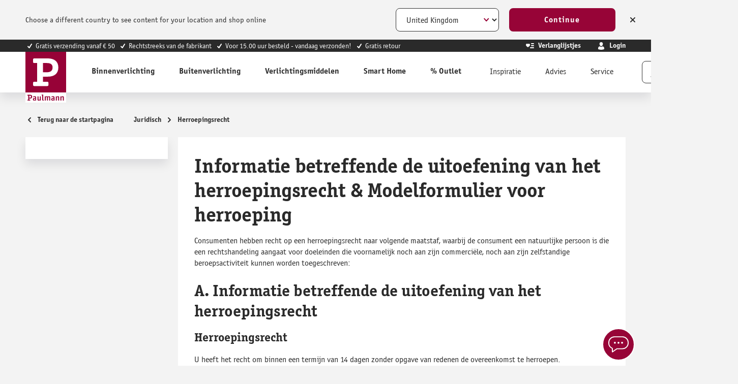

--- FILE ---
content_type: text/html; charset=UTF-8
request_url: https://nl.paulmann.com/juridisch/herroepingsrecht/
body_size: 33491
content:
<!DOCTYPE html>
    <html lang="nl-NL"
        itemscope="itemscope"
        itemtype="https://schema.org/WebPage">


    
                            
    <head>
                                        <meta charset="utf-8">
            
                            <meta name="viewport"
                      content="width=device-width, initial-scale=1, shrink-to-fit=no">
            
                            <meta name="author"
                      content="">
                <meta name="robots"
                      content="noindex,nofollow">
                <meta name="revisit-after"
                      content="15 days">
                <meta name="keywords"
                      content="">
                <meta name="description"
                      content="Verbrauchern steht ein Widerrufsrecht zu. Informationen dazu finden Sie in der Widerrufsbelehrung.">
            
                                                <meta property="og:url"
                          content="https://nl.paulmann.com/juridisch/herroepingsrecht/">
                    <meta property="og:type"
                          content="website">
                    <meta property="og:site_name"
                          content="Paulmann Licht GmbH">
                    <meta property="og:title"
                          content="Widerrufsrecht | Paulmann Licht">
                    <meta property="og:description"
                          content="Verbrauchern steht ein Widerrufsrecht zu. Informationen dazu finden Sie in der Widerrufsbelehrung.">
                    <meta property="og:image"
                          content="https://content.paulmann.com/media/f6/8d/4b/1582128529/logo.svg?ts=1600853424">

                    <meta name="twitter:card"
                          content="summary">
                    <meta name="twitter:site"
                          content="Paulmann Licht GmbH">
                    <meta name="twitter:title"
                          content="Widerrufsrecht | Paulmann Licht">
                    <meta name="twitter:description"
                          content="Verbrauchern steht ein Widerrufsrecht zu. Informationen dazu finden Sie in der Widerrufsbelehrung.">
                    <meta name="twitter:image"
                          content="https://content.paulmann.com/media/f6/8d/4b/1582128529/logo.svg?ts=1600853424">
                            
                                <meta itemprop="copyrightHolder"
                      content="Paulmann Licht GmbH">
                <meta itemprop="copyrightYear"
                      content="">
                <meta itemprop="isFamilyFriendly"
                      content="true">
                <meta itemprop="image"
                      content="https://content.paulmann.com/media/f6/8d/4b/1582128529/logo.svg?ts=1600853424">
            

                

                                            <meta name="theme-color"
                      content="#f4f0f0">
                            
                                                            <link rel="alternate" hreflang="pl-PL" href="https://pl.paulmann.com/informacje-prawne/prawo-odstapienia-od-umowy/">
                                    <link rel="alternate" hreflang="fr-BE" href="https://be.paulmann.com/fr/aspects-juridiques/droit-de-retractation/">
                                    <link rel="alternate" hreflang="nl-BE" href="https://be.paulmann.com/nl/juridisch/herroepingsrecht/">
                                    <link rel="alternate" hreflang="fr-CH" href="https://ch.paulmann.com/fr/aspects-juridiques/droit-de-retractation/">
                                    <link rel="alternate" hreflang="de-CH" href="https://ch.paulmann.com/de/rechtliches/widerrufsrecht/">
                                    <link rel="alternate" hreflang="nl-NL" href="https://nl.paulmann.com/juridisch/herroepingsrecht/">
                                    <link rel="alternate" hreflang="fr-FR" href="https://fr.paulmann.com/aspects-juridiques/droit-de-retractation/">
                                    <link rel="alternate" hreflang="da-DK" href="https://dk.paulmann.com/juridisk/fortrydelsesret/">
                                    <link rel="alternate" hreflang="en-GB" href="https://uk.paulmann.com/your-rights/right-of-cancellation/">
                                    <link rel="alternate" hreflang="de-AT" href="https://at.paulmann.com/rechtliches/widerrufsrecht/">
                                    <link rel="alternate" hreflang="de-DE" href="https://de.paulmann.com/rechtliches/widerrufsrecht/">
                            
            

            <meta http-equiv="X-UA-Compatible" content="IE=edge,chrome=1" />
    
                    <link rel="icon" href="https://content.paulmann.com/media/09/6d/10/1600760292/paulmann.ico?ts=1600853422">
        
                                <link rel="apple-touch-icon"
                  href="https://content.paulmann.com/media/5d/c5/2e/1586421582/favicon-paulmann.png?ts=1751983243">
                    
                                                <link rel="canonical" href="https://nl.paulmann.com/juridisch/herroepingsrecht/">
                    
    
                    <title itemprop="name">Widerrufsrecht | Paulmann Licht</title>
        
                                                                                                <link rel="stylesheet"
                      href="https://s3sw-live.paulmann.com/plm-live/theme/667e4f92eb243575f90f4d1738b0e4fe/css/all.css?1769165239">
                                    

                        <link rel="preload" href="https://content.paulmann.com/css/vendor-pxsw-return-order.4ed903.css" as="style" />
            <link rel="stylesheet" href="https://content.paulmann.com/css/vendor-pxsw-return-order.4ed903.css" />
                    <link rel="preload" href="https://content.paulmann.com/css/vendor-pxsw-language-banner.99a727.css" as="style" />
            <link rel="stylesheet" href="https://content.paulmann.com/css/vendor-pxsw-language-banner.99a727.css" />
                    <link rel="preload" href="https://content.paulmann.com/css/vendor-pxsw-enterprise-cms.33c9bd.css" as="style" />
            <link rel="stylesheet" href="https://content.paulmann.com/css/vendor-pxsw-enterprise-cms.33c9bd.css" />
                    <link rel="preload" href="https://content.paulmann.com/css/vendor-pxsw-pxsw-blog.9efb17.css" as="style" />
            <link rel="stylesheet" href="https://content.paulmann.com/css/vendor-pxsw-pxsw-blog.9efb17.css" />
                    <link rel="preload" href="https://content.paulmann.com/css/vendor-pxsw-pxsw-backported-range-filter.2708bf.css" as="style" />
            <link rel="stylesheet" href="https://content.paulmann.com/css/vendor-pxsw-pxsw-backported-range-filter.2708bf.css" />
                    <link rel="preload" href="https://content.paulmann.com/css/pxsw-theme.41139e.css" as="style" />
            <link rel="stylesheet" href="https://content.paulmann.com/css/pxsw-theme.41139e.css" />
                    <link rel="preload" href="https://content.paulmann.com/css/pxsw-coe-wishlist-sw6.2258c5.css" as="style" />
            <link rel="stylesheet" href="https://content.paulmann.com/css/pxsw-coe-wishlist-sw6.2258c5.css" />
                    <link rel="preload" href="https://content.paulmann.com/css/vendor-pxsw-pxsw-easy-calc-dialux.748417.css" as="style" />
            <link rel="stylesheet" href="https://content.paulmann.com/css/vendor-pxsw-pxsw-easy-calc-dialux.748417.css" />
                            <link rel="modulepreload" href="https://content.paulmann.com/js/vendor-pxsw-lazy-loader.80ee29.js" />
                    <link rel="modulepreload" href="https://content.paulmann.com/js/vendor-pxsw-return-order.585e6e.js" />
                    <link rel="modulepreload" href="https://content.paulmann.com/js/vendor-pxsw-b2b-customer-handling.2705bf.js" />
                    <link rel="modulepreload" href="https://content.paulmann.com/js/vendor-pxsw-language-banner.164986.js" />
                    <link rel="modulepreload" href="https://content.paulmann.com/js/vendor-pxsw-enterprise-cms.bdf400.js" />
                    <link rel="modulepreload" href="https://content.paulmann.com/js/vendor-pxsw-pxsw-blog.1d135b.js" />
                    <link rel="modulepreload" href="https://content.paulmann.com/js/vendor-pxsw-pxsw-backported-range-filter.47a77c.js" />
                    <link rel="modulepreload" href="https://content.paulmann.com/js/pxsw-theme.1a4b24.js" />
            


    
            <link rel="stylesheet" href="https://s3sw-live.paulmann.com/plm-live/bundles/moorlfoundation/storefront/css/animate.css?1755178041">
    
    
            <script type="application/javascript">window.moorlAnimationZIndex = "9000";</script>
    
            <style>
            :root {
                --moorl-advanced-search-width: 600px;
            }
        </style>
    

            <style>
            .product-box .acris-product-badges-left-top { left: 0px; }
            .product-box .acris-product-badges-left-top { top: 0px; }
            .acris-search-suggest-products .acris-product-badges-left-top { left: 0px; }
            .acris-search-suggest-products .acris-product-badges-left-top { top: 0px; }
        </style>
                <style>
            .product-box .acris-product-badges-right-top { right: 0px; }
            .product-box .acris-product-badges-right-top { top: 0px; }
            .acris-search-suggest-products .acris-product-badges-right-top { right: 0px; }
            .acris-search-suggest-products .acris-product-badges-right-top { top: 0px; }
        </style>
                <style>
            .product-box .acris-product-badges-left-bottom { left: 0px; }
            .product-box .acris-product-badges-left-bottom { bottom: 0px; }
            .acris-search-suggest-products .acris-product-badges-left-bottom { left: 0px; }
            .acris-search-suggest-products .acris-product-badges-left-bottom { bottom: 0px; }
        </style>
                <style>
            .product-box .acris-product-badges-right-bottom { right: 0px; }
            .product-box .acris-product-badges-right-bottom { bottom: 0px; }
            .acris-search-suggest-products .acris-product-badges-right-bottom { right: 0px; }
            .acris-search-suggest-products .acris-product-badges-right-bottom { bottom: 0px; }
        </style>
                <style>
            .product-box .acris-product-badge.badge { min-height: 32px; height: 32px; }
            .acris-search-suggest-products .acris-product-badge.badge { min-height: 32px; height: 32px; }
        </style>
    
            <style>
            .product-detail-media .acris-product-badges-left-top, .is-ctl-product .acris-product-badges-left-top{ left: 2px; }
            .product-detail-media .acris-product-badges-left-top, .is-ctl-product .acris-product-badges-left-top{ top: 2px; }
        </style>
                    
    <link rel="preload" href="https://content.paulmann.com/fonts/p-officina-sans-bold-itc.woff2" as="font" type="font/woff2" crossorigin>
    <link rel="preload" href="https://content.paulmann.com/fonts/p-officina-sans-book-italic-itc.woff2" as="font" type="font/woff2" crossorigin>
    <link rel="preload" href="https://content.paulmann.com/fonts/p-officina-sans-book-itc.woff2" as="font" type="font/woff2" crossorigin>
    <link rel="preload" href="https://content.paulmann.com/fonts/p-officina-serif-bold-itc.woff2" as="font" type="font/woff2" crossorigin>
    <link rel="preload" href="https://content.paulmann.com/fonts/p-officina-serif-book-italic-itc.woff2" as="font" type="font/woff2" crossorigin>
    <link rel="preload" href="https://content.paulmann.com/fonts/p-officina-serif-book-itc.woff2" as="font" type="font/woff2" crossorigin>

    <link rel="preconnect" href="https://content.paulmann.com" crossorigin>
    <link rel="preconnect" href="https://cdn.consentmanager.mgr.consensu.org" crossorigin>
    <meta http-equiv="Content-Security-Policy" content="upgrade-insecure-requests">

                                <script id="usercentrics-cmp" src="https://web.cmp.usercentrics.eu/ui/loader.js" data-settings-id="ekrFxAwKPV0jok" data-language="nl" async></script>
            
                
    <script>
        window.features = {"V6_5_0_0":true,"v6.5.0.0":true,"V6_6_0_0":true,"v6.6.0.0":true,"V6_7_0_0":false,"v6.7.0.0":false,"V6_8_0_0":false,"v6.8.0.0":false,"ADDRESS_SELECTION_REWORK":false,"address.selection.rework":false,"DISABLE_VUE_COMPAT":false,"disable.vue.compat":false,"ACCESSIBILITY_TWEAKS":true,"accessibility.tweaks":true,"ADMIN_VITE":false,"admin.vite":false,"TELEMETRY_METRICS":false,"telemetry.metrics":false,"PERFORMANCE_TWEAKS":false,"performance.tweaks":false,"CACHE_REWORK":false,"cache.rework":false,"PAYPAL_SETTINGS_TWEAKS":false,"paypal.settings.tweaks":false,"SSO":false,"sso":false,"FEATURE_SWAGCMSEXTENSIONS_1":true,"feature.swagcmsextensions.1":true,"FEATURE_SWAGCMSEXTENSIONS_2":true,"feature.swagcmsextensions.2":true,"FEATURE_SWAGCMSEXTENSIONS_8":true,"feature.swagcmsextensions.8":true,"FEATURE_SWAGCMSEXTENSIONS_63":true,"feature.swagcmsextensions.63":true,"RULE_BUILDER":true,"rule.builder":true,"FLOW_BUILDER":true,"flow.builder":true,"CUSTOM_PRICES":false,"custom.prices":false,"SUBSCRIPTIONS":false,"subscriptions":false,"ADVANCED_SEARCH":true,"advanced.search":true,"MULTI_INVENTORY":false,"multi.inventory":false,"RETURNS_MANAGEMENT":false,"returns.management":false,"TEXT_GENERATOR":true,"text.generator":true,"CHECKOUT_SWEETENER":false,"checkout.sweetener":false,"IMAGE_CLASSIFICATION":true,"image.classification":true,"PROPERTY_EXTRACTOR":true,"property.extractor":true,"REVIEW_SUMMARY":true,"review.summary":true,"REVIEW_TRANSLATOR":true,"review.translator":true,"CONTENT_GENERATOR":true,"content.generator":true,"EXPORT_ASSISTANT":true,"export.assistant":true,"QUICK_ORDER":false,"quick.order":false,"EMPLOYEE_MANAGEMENT":false,"employee.management":false,"QUOTE_MANAGEMENT":false,"quote.management":false,"CAPTCHA":true,"captcha":true,"NATURAL_LANGUAGE_SEARCH":true,"natural.language.search":true};
    </script>
        

                                                                
            <script>
            window.dataLayer = window.dataLayer || [];
            function gtag() { dataLayer.push(arguments); }

            (() => {
                const analyticsStorageEnabled = document.cookie.split(';').some((item) => item.trim().includes('google-analytics-enabled=1'));
                const adsEnabled = document.cookie.split(';').some((item) => item.trim().includes('google-ads-enabled=1'));

                // Always set a default consent for consent mode v2
                gtag('consent', 'default', {
                    'ad_user_data': adsEnabled ? 'granted' : 'denied',
                    'ad_storage': adsEnabled ? 'granted' : 'denied',
                    'ad_personalization': adsEnabled ? 'granted' : 'denied',
                    'analytics_storage': analyticsStorageEnabled ? 'granted' : 'denied'
                });
            })();
        </script>
    
                    <link rel="dns-prefetch" href="//cdn-eu.dynamicyield.com">
    <link rel="dns-prefetch" href="//st-eu.dynamicyield.com">
    <link rel="dns-prefetch" href="//rcom-eu.dynamicyield.com">
    <link rel="preconnect" href="//cdn-eu.dynamicyield.com">
    <link rel="preconnect" href="//st-eu.dynamicyield.com">
    <link rel="preconnect" href="//rcom-eu.dynamicyield.com">
                    <script>
        function getCookie(name) {
            var match = document.cookie.match(new RegExp('(^| )' + name + '=([^;]+)'));
            if (match) {
               return match[2];
            }
        }
        window.addEventListener('ucEvent', function (e) {
            if (e.detail.type === 'EXPLICIT' && e.detail['Dynamic Yield']) {
                window.DY = window.DY || {};
                DYO.ActiveConsent.updateConsentAcceptedStatus(true);
            }else{
                window.DY = window.DY || {};
                DYO.ActiveConsent.updateConsentAcceptedStatus(false);
            }
        });
    </script>
                
            <script>
            window.DY = window.DY || {};
            DY.recommendationContext = { type:"OTHER", lng: "nl_NL" };
        </script>
    
                <script type="text/javascript" src="//cdn-eu.dynamicyield.com/api/9877908/api_dynamic.js"></script>
    <script type="text/javascript" src="//cdn-eu.dynamicyield.com/api/9877908/api_static.js"></script>

    <script type="text/javascript">
        (function() {
            function syncConsentCookie() {
                if (typeof DYO !== 'undefined' && DYO.activeConsent !== undefined) {
                    var consentValue = DYO.activeConsent.accepted ? '1' : '0';
                    document.cookie = '_dy_consent=' + consentValue + ';path=/;max-age=31536000;SameSite=Lax';
                }
            }

            if (document.readyState === 'complete') {
                syncConsentCookie();
            } else {
                window.addEventListener('load', syncConsentCookie);
            }

            if (typeof DY !== 'undefined' && DY.API) {
                DY.API('callback', syncConsentCookie);
            }
        })();
    </script>
    
    

    <!-- Shopware Analytics -->
    <script>
        window.shopwareAnalytics = {
            trackingId: '',
            merchantConsent: true,
            debug: false,
            storefrontController: 'Navigation',
            storefrontAction: 'index',
            storefrontRoute: 'frontend.navigation.page',
            storefrontCmsPageType:  'page' ,
        };
    </script>
    <!-- End Shopware Analytics -->
        

    
                    


                        <script                     type="text/javascript">
                window.ga4CustomUrl = '';
            </script>
            
                                                                                        
    
                                                                                                <script                         type="text/javascript">
                    window.googleAnalyticsEnabled = false;
                    window.googleAdsEnabled = false;
                    window.ga4Enabled = false;
                    window.googleTagEnabled = false;

                    window.metaAdsEnabled = false;
                    window.microsoftAdsEnabled = false;
                    window.pinterestAdsEnabled = false;
                    window.tiktokAdsEnabled = false;
                    window.conversionConfiguration = "brutto";
                    window.taxConfiguration = "brutto";

                    window.requestLocale = 'nl-NL';

                                        window.ga4CookieConfig = 'userCentrics';
                    

                                        window.generateLeadValue = '1';
                                        window.ga4Currency = 'EUR';

                </script>
                                                            <script                             type="text/javascript">
                        window.ga4TagId = 'GTM-W7JL3M4';
                        window.dataLayer = window.dataLayer || [];
                        window.googleTagEnabled = true;
                        window.ga4Enabled = true;
                        window.ga4controllerName = 'navigation';
                        window.ga4controllerAction = 'index';
                        window.ga4activeNavigationId = 'f9898d52cc6c4e8b8b413c7b2c054613';
                        window.ga4activeNavigationName = 'Herroepingsrecht';
                        window.ga4affiliation = 'Paulmann NL';
                        window.ga4salesChannelName = 'Paulmann NL';
                        window.ga4salesChannelId = '3e0bd7d1b91f40d79c5522d71c6b0ea0';
                        if (localStorage.getItem("ga4UserId")) window.ga4UserId = localStorage.getItem("ga4UserId");
                        if (localStorage.getItem("ga4CustomerLifetimeValue")) window.ga4CustomerLifetimeValue = localStorage.getItem("ga4CustomerLifetimeValue");
                        if (localStorage.getItem("ga4CustomerOrderCount")) window.ga4CustomerOrderCount = localStorage.getItem("ga4CustomerOrderCount");

                                                window.ga4upCoupon = false;
                                                                        window.ga4gpCoupon = false;
                                                                        window.customTagManager = false;
                                                                        window.ga4AdvancedConsentMode = true;
                                                                        window.ga4ActiveConsentMode = false;
                                                                        window.metaAdsEnabled = true;
                        
                                                window.microsoftAdsEnabled = true;

                        
                                                window.pinterestAdsEnabled = true;
                        
                                                window.tiktokAdsEnabled = true;
                                            </script>
                                                                                            <script                             type="text/javascript">
                        window.googleAnalyticsEnabled = true;
                                            window.taxConfiguration = 'netto';
                                        </script>
                                    
                                    <script                         type="text/javascript">
                    window.googleAdsEnabled = true;
                                        window.conversionConfiguration = 'brutto';
                                    </script>
                    
        
            <script                     type="text/javascript">
                            window.ga4Guest = false;
                        </script>

                            <script                         type="text/javascript">
                    window.ga4UserLoggedIn = false;
                    if (localStorage.getItem("loginSent")) localStorage.removeItem("loginSent");
                    if (localStorage.getItem("signUpSent")) localStorage.removeItem("signUpSent");
                </script>
            
            
                        
                
    
    
    
            
                    
    


                                
            <script type="text/javascript"
                                src='https://www.google.com/recaptcha/api.js?render=6Lfpwk0nAAAAAIu9BSg_w2ETp6DrOLsLrz6URGio'
                defer></script>
        <script>
                                        window.googleReCaptchaV3Active = true;
                    </script>
            

    
                    
    
        
                            <script src="https://s3sw-live.paulmann.com/plm-live/bundles/emarsysintegration/EmarsysScarabQueueCommon.js?1761728948"></script>
                    <script type="text/javascript">
                var ScarabQueue = ScarabQueue || [];
        (function(id) {
            if (document.getElementById(id)) return;
            var js = document.createElement('script'); js.id = id;
            js.src = '//cdn.scarabresearch.com/js/125C6090ACABBA9F/scarab-v2.js';
                        var fs = document.getElementsByTagName('script')[0];
            fs.parentNode.insertBefore(js, fs);
        })('scarab-js-api');
            </script>
            
                                        
                                                

                                
    <script>
        ScarabQueue.push(['category', 'Juridisch > Herroepingsrecht']);
    </script>
                            
                                        
                                        
                            <script>
    ScarabQueue.push(['cart', [
            ]]);
</script>
            
                            <script>
    ScarabQueue.push(['tag', 'content_pageview', {
        content_category: 'frontend.navigation.page',
        content_url: 'https://nl.paulmann.com/juridisch/herroepingsrecht/',
        content_title: 'Widerrufsrecht | Paulmann Licht',
        content_tag: ''
    }]);
</script>
            
                        
                                    <script>
                    window.useDefaultCookieConsent = true;
                </script>
                    
                                                <script>
                window.activeNavigationId = 'f9898d52cc6c4e8b8b413c7b2c054613';
                window.router = {
                    'frontend.cart.offcanvas': '/checkout/offcanvas',
                    'frontend.cookie.offcanvas': '/cookie/offcanvas',
                    'frontend.checkout.finish.page': '/checkout/finish',
                    'frontend.checkout.info': '/widgets/checkout/info',
                    'frontend.menu.offcanvas': '/widgets/menu/offcanvas',
                    'frontend.cms.page': '/widgets/cms',
                    'frontend.cms.navigation.page': '/widgets/cms/navigation',
                    'frontend.account.addressbook': '/widgets/account/address-book',
                    'frontend.country.country-data': '/country/country-state-data',
                    'frontend.app-system.generate-token': '/app-system/Placeholder/generate-token',
                    };
                window.salesChannelId = '3e0bd7d1b91f40d79c5522d71c6b0ea0';
            </script>
        

        
    <script>
        window.router['widgets.swag.cmsExtensions.quickview'] = '/swag/cms-extensions/quickview';
        window.router['widgets.swag.cmsExtensions.quickview.variant'] = '/swag/cms-extensions/quickview/variant';
    </script>

    <script>
        window.router['pxsw.register-tools.addressSuggestion'] = '/storefront/pxsw/address/suggest'
    </script>


    
    

    <script>
        window.router['frontend.shopware_analytics.customer.data'] = '/storefront/script/shopware-analytics-customer'
    </script>

                                <script>
                
                window.breakpoints = {"xs":0,"sm":576,"md":768,"lg":992,"xl":1200,"xxl":1400};
            </script>
        
        
                                    
    
                            <script>
                window.themeAssetsPublicPath = 'https://s3sw-live.paulmann.com/plm-live/theme/a1c2ffac43a843b5a133a22c08615f62/assets/';
            </script>
        
                           
    <script>
        window.validationMessages = {"required":"De invoer mag niet leeg zijn.","email":"Ongeldig e-mailadres. E-mailadressen moeten het formaat `user@example.com` hebben en een `@` en een `.` bevatten.","confirmation":"De invoer is niet identiek.","minLength":"De invoer is te kort."};
    </script>


    <script>
        window.validationMessages.pattern = "Ongeldige invoer.";
    </script>
        
                                                                <script>
                        window.themeJsPublicPath = 'https://s3sw-live.paulmann.com/plm-live/theme/667e4f92eb243575f90f4d1738b0e4fe/js/';
                    </script>
                                            <script type="text/javascript" src="https://s3sw-live.paulmann.com/plm-live/theme/667e4f92eb243575f90f4d1738b0e4fe/js/storefront/storefront.js?1769165241" defer></script>
                                            <script type="text/javascript" src="https://s3sw-live.paulmann.com/plm-live/theme/667e4f92eb243575f90f4d1738b0e4fe/js/swag-pay-pal/swag-pay-pal.js?1769165240" defer></script>
                                            <script type="text/javascript" src="https://s3sw-live.paulmann.com/plm-live/theme/667e4f92eb243575f90f4d1738b0e4fe/js/frosh-platform-share-basket/frosh-platform-share-basket.js?1769165241" defer></script>
                                            <script type="text/javascript" src="https://s3sw-live.paulmann.com/plm-live/theme/667e4f92eb243575f90f4d1738b0e4fe/js/swag-cms-extensions/swag-cms-extensions.js?1769165240" defer></script>
                                            <script type="text/javascript" src="https://s3sw-live.paulmann.com/plm-live/theme/667e4f92eb243575f90f4d1738b0e4fe/js/coe-wishlist-sw6/coe-wishlist-sw6.js?1769165241" defer></script>
                                            <script type="text/javascript" src="https://s3sw-live.paulmann.com/plm-live/theme/667e4f92eb243575f90f4d1738b0e4fe/js/swag-b2b-platform/swag-b2b-platform.js?1769165240" defer></script>
                                            <script type="text/javascript" src="https://s3sw-live.paulmann.com/plm-live/theme/667e4f92eb243575f90f4d1738b0e4fe/js/netzp-shopmanager6/netzp-shopmanager6.js?1769165241" defer></script>
                                            <script type="text/javascript" src="https://s3sw-live.paulmann.com/plm-live/theme/667e4f92eb243575f90f4d1738b0e4fe/js/unzer-payment6/unzer-payment6.js?1769165240" defer></script>
                                            <script type="text/javascript" src="https://s3sw-live.paulmann.com/plm-live/theme/667e4f92eb243575f90f4d1738b0e4fe/js/zeobv-get-notified/zeobv-get-notified.js?1769165241" defer></script>
                                            <script type="text/javascript" src="https://s3sw-live.paulmann.com/plm-live/theme/667e4f92eb243575f90f4d1738b0e4fe/js/emarsys-integration/emarsys-integration.js?1769165240" defer></script>
                                            <script type="text/javascript" src="https://s3sw-live.paulmann.com/plm-live/theme/667e4f92eb243575f90f4d1738b0e4fe/js/pickware-dhl/pickware-dhl.js?1769165241" defer></script>
                                            <script type="text/javascript" src="https://s3sw-live.paulmann.com/plm-live/theme/667e4f92eb243575f90f4d1738b0e4fe/js/pickware-shipping-bundle/pickware-shipping-bundle.js?1769165240" defer></script>
                                            <script type="text/javascript" src="https://s3sw-live.paulmann.com/plm-live/theme/667e4f92eb243575f90f4d1738b0e4fe/js/pali-genesys/pali-genesys.js?1769165240" defer></script>
                                            <script type="text/javascript" src="https://s3sw-live.paulmann.com/plm-live/theme/667e4f92eb243575f90f4d1738b0e4fe/js/d-i-sco-g-a4/d-i-sco-g-a4.js?1769165241" defer></script>
                                            <script type="text/javascript" src="https://s3sw-live.paulmann.com/plm-live/theme/667e4f92eb243575f90f4d1738b0e4fe/js/subscription/subscription.js?1769165240" defer></script>
                                            <script type="text/javascript" src="https://s3sw-live.paulmann.com/plm-live/theme/667e4f92eb243575f90f4d1738b0e4fe/js/checkout-sweetener/checkout-sweetener.js?1769165241" defer></script>
                                            <script type="text/javascript" src="https://s3sw-live.paulmann.com/plm-live/theme/667e4f92eb243575f90f4d1738b0e4fe/js/text-translator/text-translator.js?1769165241" defer></script>
                                            <script type="text/javascript" src="https://s3sw-live.paulmann.com/plm-live/theme/667e4f92eb243575f90f4d1738b0e4fe/js/employee-management/employee-management.js?1769165241" defer></script>
                                            <script type="text/javascript" src="https://s3sw-live.paulmann.com/plm-live/theme/667e4f92eb243575f90f4d1738b0e4fe/js/quick-order/quick-order.js?1769165241" defer></script>
                                            <script type="text/javascript" src="https://s3sw-live.paulmann.com/plm-live/theme/667e4f92eb243575f90f4d1738b0e4fe/js/advanced-search/advanced-search.js?1769165241" defer></script>
                                            <script type="text/javascript" src="https://s3sw-live.paulmann.com/plm-live/theme/667e4f92eb243575f90f4d1738b0e4fe/js/captcha/captcha.js?1769165241" defer></script>
                                            <script type="text/javascript" src="https://s3sw-live.paulmann.com/plm-live/theme/667e4f92eb243575f90f4d1738b0e4fe/js/quote-management/quote-management.js?1769165241" defer></script>
                                            <script type="text/javascript" src="https://s3sw-live.paulmann.com/plm-live/theme/667e4f92eb243575f90f4d1738b0e4fe/js/a-i-search/a-i-search.js?1769165241" defer></script>
                                            <script type="text/javascript" src="https://s3sw-live.paulmann.com/plm-live/theme/667e4f92eb243575f90f4d1738b0e4fe/js/spatial-cms-element/spatial-cms-element.js?1769165241" defer></script>
                                            <script type="text/javascript" src="https://s3sw-live.paulmann.com/plm-live/theme/667e4f92eb243575f90f4d1738b0e4fe/js/order-approval/order-approval.js?1769165241" defer></script>
                                            <script type="text/javascript" src="https://s3sw-live.paulmann.com/plm-live/theme/667e4f92eb243575f90f4d1738b0e4fe/js/shopping-list/shopping-list.js?1769165241" defer></script>
                                            <script type="text/javascript" src="https://s3sw-live.paulmann.com/plm-live/theme/667e4f92eb243575f90f4d1738b0e4fe/js/moorl-foundation/moorl-foundation.js?1769165241" defer></script>
                                            <script type="text/javascript" src="https://s3sw-live.paulmann.com/plm-live/theme/667e4f92eb243575f90f4d1738b0e4fe/js/pali-lobster-proxy/pali-lobster-proxy.js?1769165241" defer></script>
                                            <script type="text/javascript" src="https://s3sw-live.paulmann.com/plm-live/theme/667e4f92eb243575f90f4d1738b0e4fe/js/swag-analytics/swag-analytics.js?1769165241" defer></script>
                                    

            <script defer type="module" src="https://content.paulmann.com/js/vendor-pxsw-lazy-loader.80ee29.js"></script>
            <script defer type="module" src="https://content.paulmann.com/js/vendor-pxsw-return-order.585e6e.js"></script>
            <script defer type="module" src="https://content.paulmann.com/js/vendor-pxsw-b2b-customer-handling.2705bf.js"></script>
            <script defer type="module" src="https://content.paulmann.com/js/vendor-pxsw-language-banner.164986.js"></script>
            <script defer type="module" src="https://content.paulmann.com/js/vendor-pxsw-enterprise-cms.bdf400.js"></script>
            <script defer type="module" src="https://content.paulmann.com/js/vendor-pxsw-pxsw-blog.1d135b.js"></script>
            <script defer type="module" src="https://content.paulmann.com/js/vendor-pxsw-pxsw-backported-range-filter.47a77c.js"></script>
            <script defer type="module" src="https://content.paulmann.com/js/pxsw-theme.1a4b24.js"></script>
                        

    
    
        </head>

    <body class="is-ctl-navigation is-act-index">

            
                
    
    
            <div id="page-top" class="skip-to-content bg-primary-subtle text-primary-emphasis overflow-hidden" tabindex="-1">
            <div class="container skip-to-content-container d-flex justify-content-center visually-hidden-focusable">
                                                                                        <a href="#content-main" class="skip-to-content-link d-inline-flex text-decoration-underline m-1 p-2 fw-bold gap-2">
                                Ga naar de hoofdinhoud
                            </a>
                                            
                                                                        <a href="#header-main-search-input" class="skip-to-content-link d-inline-flex text-decoration-underline m-1 p-2 fw-bold gap-2 d-none d-sm-block">
                                Ga naar de zoekopdracht
                            </a>
                                            
                                                                        <a href="#main-navigation-menu" class="skip-to-content-link d-inline-flex text-decoration-underline m-1 p-2 fw-bold gap-2 d-none d-lg-block">
                                Ga naar de hoofdnavigatie
                            </a>
                                                                        </div>
        </div>
        
                                
                <noscript class="noscript-main">
                
    <div role="alert"
         aria-live="polite"
                  class="alert alert-info d-flex align-items-center">
                                        
                                                                                                                                            <span class="icon icon-info">
                                        <svg xmlns="http://www.w3.org/2000/svg" xmlns:xlink="http://www.w3.org/1999/xlink" width="24" height="24" viewBox="0 0 24 24"><defs><path d="M12 7c.5523 0 1 .4477 1 1s-.4477 1-1 1-1-.4477-1-1 .4477-1 1-1zm1 9c0 .5523-.4477 1-1 1s-1-.4477-1-1v-5c0-.5523.4477-1 1-1s1 .4477 1 1v5zm11-4c0 6.6274-5.3726 12-12 12S0 18.6274 0 12 5.3726 0 12 0s12 5.3726 12 12zM12 2C6.4772 2 2 6.4772 2 12s4.4772 10 10 10 10-4.4772 10-10S17.5228 2 12 2z" id="icons-default-info" /></defs><use xlink:href="#icons-default-info" fill="#758CA3" fill-rule="evenodd" /></svg>
                    </span>
    
                
                    <div class="alert-content-container">
                                                    
                                                        <div class="alert-content">                                                    Om alle functies van onze shop te kunnen gebruiken, adviseren wij u om Javascript in uw browser in te schakelen.
                                                                </div>                
                                                                </div>
            </div>
            </noscript>
        

                                                            
    
                <header class="header-main">
                                                        
        <div
            class="language-banner invisible"
            data-px-language-banner="true"
            data-px-language-banner-options="{&quot;snippets&quot;:{&quot;de&quot;:{&quot;message&quot;:&quot;W\u00e4hle ein anderes Land, um Inhalte f\u00fcr deinen Standort zu sehen und online einzukaufen&quot;,&quot;button&quot;:&quot;Weiter&quot;,&quot;closeButton&quot;:&quot;Schlie\u00dfen&quot;},&quot;en&quot;:{&quot;message&quot;:&quot;Choose a different country to see content for your location and shop online&quot;,&quot;button&quot;:&quot;Continue&quot;,&quot;closeButton&quot;:&quot;Close&quot;},&quot;nl&quot;:{&quot;message&quot;:&quot;Kies een ander land om inhoud voor uw locatie te bekijken en online te winkelen&quot;,&quot;button&quot;:&quot;Doorgaan&quot;,&quot;closeButton&quot;:&quot;Sluiten&quot;},&quot;es&quot;:{&quot;message&quot;:&quot;Elija un pa\u00eds diferente para ver el contenido de su ubicaci\u00f3n y compre en l\u00ednea&quot;,&quot;button&quot;:&quot;Seguir&quot;,&quot;closeButton&quot;:&quot;Cerrar&quot;},&quot;fr&quot;:{&quot;message&quot;:&quot;Choisissez un autre pays pour voir le contenu de votre emplacement et effectuer des achats en ligne&quot;,&quot;button&quot;:&quot;Continuez&quot;,&quot;closeButton&quot;:&quot;Fermer&quot;},&quot;da&quot;:{&quot;message&quot;:&quot;V\u00e6lg et andet land for at se indhold for din placering og shoppe online&quot;,&quot;button&quot;:&quot;Blive ved&quot;,&quot;closeButton&quot;:&quot;Luk&quot;}}}">
                            <div class="language-banner-content">
                    <div class="language-banner-content-message">
                        <p id="languageBannerContentMessageValue" class="language-banner-content-message-value">Choose a different country to see content for your location and shop online</p>
                    </div>
                    <form class="language-banner-content-form"
                          data-form-csrf-handler="true">
                        <select class="language-banner-content-form-select form-select" aria-labelledby="languageBannerContentMessageValue">
                                                                                                                            
                                    
                                    
                                    <option
                                        id="pl-PL"
                                        value="https://pl.paulmann.com/informacje-prawne/prawo-odstapienia-od-umowy/"
                                        >
                                        Polski
                                    </option>
                                                                    
                                    
                                    
                                    <option
                                        id="fr-BE"
                                        value="https://be.paulmann.com/fr/aspects-juridiques/droit-de-retractation/"
                                        >
                                        Belgique (français)
                                    </option>
                                                                    
                                    
                                    
                                    <option
                                        id="nl-BE"
                                        value="https://be.paulmann.com/nl/juridisch/herroepingsrecht/"
                                        >
                                        Paulmann België (nederlandse)
                                    </option>
                                                                    
                                    
                                    
                                    <option
                                        id="fr-CH"
                                        value="https://ch.paulmann.com/fr/aspects-juridiques/droit-de-retractation/"
                                        >
                                        Suisse (français)
                                    </option>
                                                                    
                                    
                                    
                                    <option
                                        id="de-CH"
                                        value="https://ch.paulmann.com/de/rechtliches/widerrufsrecht/"
                                        >
                                        Schweiz (deutsch)
                                    </option>
                                                                    
                                    
                                    
                                    <option
                                        id="nl-NL"
                                        value="https://nl.paulmann.com/juridisch/herroepingsrecht/"
                                        >
                                        Nederland
                                    </option>
                                                                    
                                    
                                    
                                    <option
                                        id="fr-FR"
                                        value="https://fr.paulmann.com/aspects-juridiques/droit-de-retractation/"
                                        >
                                        France
                                    </option>
                                                                    
                                    
                                    
                                    <option
                                        id="da-DK"
                                        value="https://dk.paulmann.com/juridisk/fortrydelsesret/"
                                        >
                                        Danmark
                                    </option>
                                                                    
                                    
                                    
                                    <option
                                        id="en-GB"
                                        value="https://uk.paulmann.com/your-rights/right-of-cancellation/"
                                         selected>
                                        United Kingdom
                                    </option>
                                                                    
                                    
                                    
                                    <option
                                        id="de-AT"
                                        value="https://at.paulmann.com/rechtliches/widerrufsrecht/"
                                        >
                                        Österreich
                                    </option>
                                                                    
                                    
                                    
                                    <option
                                        id="de-DE"
                                        value="https://de.paulmann.com/rechtliches/widerrufsrecht/"
                                        >
                                        Deutschland
                                    </option>
                                                                                                                </select>
                        <button class="btn btn-primary submit language-banner-content-button-value" type="submit">Continue</button>
                    </form>
                </div>
                <button class="btn border-0 close-button" type="button" aria-label="Close">
                    <svg px width="24" height="24">
    <use xlink:href="/sprite/sprite.svg#close"/>
</svg>
                </button>
                    </div>
                                    
    <div class="top-bar d-none d-xl-block w-100">
        <div class="container">
            <div class="top-bar-row has-b2b-button">
                <div class="top-bar-infotext">
                    <span>
                        <svg px width="16" height="16">
    <use xlink:href="/sprite/sprite.svg#check-16"/>
</svg>
                        Gratis verzending vanaf € 50
                    </span>
                    <span>
                        <svg px width="16" height="16">
    <use xlink:href="/sprite/sprite.svg#check-16"/>
</svg>
                        Rechtstreeks van de fabrikant
                    </span>
                    <span>
                        <svg px width="16" height="16">
    <use xlink:href="/sprite/sprite.svg#check-16"/>
</svg>
                        Voor 15.00 uur besteld - vandaag verzonden!
                    </span>
                    <span>
                        <svg px width="16" height="16">
    <use xlink:href="/sprite/sprite.svg#check-16"/>
</svg>
                        <a class="top-bar-list-item top-bar-infotext "
                           href="/paulmann/shop/retourneren/">Gratis retour</a>
                    </span>
                </div>

                <nav class="top-bar-nav" aria-label="Shop-instellingen">
                                                                ´
                                    <a href="https://nl.paulmann.com/note"
       class="top-bar-list-item"
       title="Verlanglijstjes">
            <svg px width="16" height="16">
    <use xlink:href="/sprite/sprite.svg#topbar-wishlist"/>
</svg>
        Verlanglijstjes
        <span class="coe-util-bubble d-none"
      data-wishlist-bubble="true"
      data-wishlist-bubble-options='{
          "hideZero": true,
          "countUrl" : "/note/count",
          "productIdsUrl" : "/note/productids",
          "marks" : "1"
      }'
></span>
    </a>
                                                            <nav class="top-bar-nav language-currency">
                                                                                                    
                
                        
                            
            
                                                                                                    
                
                        
                            
                                    </nav>
                        <div class="top-bar-nav-item">
                            <div class="account-menu">
                                    <div class="dropdown">
            <button class="btn account-menu-btn header-actions-btn"
            type="button"
            id="accountWidgetTopBar"
            data-off-canvas-account-menu="true"
            data-bs-toggle="dropdown"
            aria-haspopup="true"
            aria-expanded="false"
            aria-label="Jouw account">
        <svg px width="16" height="16" class="d-none d-xl-block">
    <use xlink:href="/sprite/sprite.svg#topbar-account"/>
</svg>

                    <span class="d-none d-xl-block">Login</span>
                <svg px width="24" height="24" class="d-xl-none">
    <use xlink:href="/sprite/sprite.svg#account"/>
</svg>
    </button>

                    <div class="dropdown-menu dropdown-menu-end account-menu-dropdown js-account-menu-dropdown"
                 aria-labelledby="accountWidget">
                

        
            <div class="offcanvas-header">
                            <button class="btn btn-secondary offcanvas-close js-offcanvas-close">
                        <svg px width="24" height="24">
    <use xlink:href="/sprite/sprite.svg#close"/>
</svg>

                                            Menu sluiten
                                    </button>
                    </div>
    
            <div class="offcanvas-body">
                <div class="account-menu">
                                                            <div class="dropdown-header account-menu-header">
                    Jouw account
                </div>
                    
    
    
                                    <div class="account-menu-login">
                                            <a href="/account/login"
                           title="Aanmelden"
                           class="btn btn-primary account-menu-login-button">
                            Aanmelden
                        </a>
                    
                                            <div class="account-menu-register">
                            of
                            <a href="/account/login"
                               title="Aanmelden">
                                aanmelden
                            </a>
                        </div>
                                    </div>
                    
                    <div class="account-menu-links">
                    <div class="header-account-menu">
        <div class="card account-menu-inner">
                
                                                <nav class="list-group list-group-flush account-aside-list-group">
                                                                                                                            <a href="/account"
                                   title="Overzicht"
                                   class="list-group-item list-group-item-action account-aside-item"
                                   >
                                    Overzicht
                                </a>
                            
                                                                <a href="/account/profile"
                                   title="Jouw profiel"
                                   class="list-group-item list-group-item-action account-aside-item"
                                   >
                                    Jouw profiel
                                </a>
                            

                
                
                                                            <a href="/account/address"
                                   title="Adressen"
                                   class="list-group-item list-group-item-action account-aside-item"
                                   >
                                    Adressen
                                </a>
                            
                                                                                                                        <a href="/account/payment"
                                   title="Betaalwijzen"
                                   class="list-group-item list-group-item-action account-aside-item"
                                   >
                                    Betaalwijzen
                                </a>
                                                            
                                                            <a href="/account/order"
                                   title="Bestellingen"
                                   class="list-group-item list-group-item-action account-aside-item"
                                   >
                                    Bestellingen
                                </a>
                                                    

    
    

        

                

                

            

    
                        </nav>
                            
                                                </div>
    </div>
            </div>
            </div>
        </div>
                </div>
            </div>
                            </div>
                        </div>
                    
                    </nav>
            </div>
        </div>
    </div>
    

        <div class="container">
        <div class="row header-row">
            <div class="header-mobile-menu-col col-2 d-xl-none">
                <div class="menu-button">
                                            <button class="btn nav-main-toggle-btn header-actions-btn"
                                type="button"
                                data-off-canvas-menu="true"
                                aria-label="Menu">
                                                            <svg px width="24" height="24">
    <use xlink:href="/sprite/sprite.svg#menu"/>
</svg>
                                                    </button>
                                    </div>
                                    <a class="mobile-wishlist " href="/note" title="Verlanglijstjes">
    <svg px width="24" height="24">
    <use xlink:href="/sprite/sprite.svg#favorite"/>
</svg>
</a>
                
            </div>

                            <div class="header-logo-col w-auto">
                        <div class="header-logo-main text-center">
                    <a class="header-logo-main-link"
               href="/"
               title="Naar de startpagina">
                                    <picture class="header-logo-picture d-block m-auto">
                                    <source srcset="https://content.paulmann.com/media/f6/8d/4b/1582128529/logo.svg?ts=1600853424"
                media="(min-width: 1280px)">
                <source srcset="https://content.paulmann.com/media/81/8d/94/1582128529/logo_mobile.svg?ts=1600853424"
                media="(min-width: 768px)">
    
                                    <source srcset="https://content.paulmann.com/media/81/8d/94/1582128529/logo_mobile.svg?ts=1600853424"
                media="(max-width: 767px)">
    
                                                                                    <img src="https://content.paulmann.com/media/f6/8d/4b/1582128529/logo.svg?ts=1600853424"
                                     alt="Naar de startpagina"
                                     class="img-fluid header-logo-main-img">
                                                                        </picture>
                            </a>
            </div>
                </div>
                        <div class="navigation-actions-wrapper d-flex w-auto p-0 col-2 col-md-3">
                    
    <div class="main-navigation"
         id="mainNavigation"
         data-flyout-menu="true">
                                        <nav class="nav main-navigation-menu"
                        id="main-navigation-menu"
                        aria-label="Hoofdnavigatie"
                        itemscope="itemscope"
                        itemtype="https://schema.org/SiteNavigationElement">
                        
                        
                                                            
                                                            
                                                        
                                                <a class="nav-link main-navigation-link"
                       href="https://nl.paulmann.com/binnenverlichting/"
                       itemprop="url"
                       data-flyout-menu-trigger="972e5cef8a9b45d2859f181f45a60d0c"                                               title="Binnenverlichting">
                        <div class="main-navigation-link-text">
                            <span itemprop="name">Binnenverlichting</span>
                        </div>
                    </a>
                                            <div class="navigation-flyouts position-absolute w-100 start-0 top-100">
                            <div class="navigation-flyout"
                                 data-flyout-menu-id="972e5cef8a9b45d2859f181f45a60d0c">
                                <div class="container">
                                            
    
        <div class="navigation-flyout-content pb-3 pt-6">
                            
                    <div class="navigation-wrapper">
                <div class="navigation-flyout-categories is-base p-5">
                                            
                            
                    

    <div class="navigation-flyout-categories is-level-0">
        
                                                    
                                                
                                                <div class="navigation-flyout-col pb-5">
                                                                                    <a class="nav-item nav-link navigation-flyout-link mb-1 p-0 is-level-0"
                                   href="https://nl.paulmann.com/binnenverlichting/railsystemen/"
                                   itemprop="url"
                                                                      aria-label="Binnenverlichting, Railsystemen">
                                    <span itemprop="name">Railsystemen</span>
                                </a>
                                                    
                                                                                        
        

    <div class="navigation-flyout-categories is-level-1">
        
                                                    
                                                
                                                <div class="navigation-flyout-col">
                                                                                    <a class="nav-item nav-link navigation-flyout-link mb-1 p-0 is-level-1"
                                   href="https://nl.paulmann.com/binnenverlichting/railsystemen/urail-230v-railsysteem/"
                                   itemprop="url"
                                                                      aria-label="Binnenverlichting, Railsystemen, URail 230V railsysteem">
                                    <span itemprop="name">URail 230V railsysteem</span>
                                </a>
                                                    
                                                                                                </div>
                                    
                                                    
                                                
                                                <div class="navigation-flyout-col">
                                                                                    <a class="nav-item nav-link navigation-flyout-link mb-1 p-0 is-level-1"
                                   href="https://nl.paulmann.com/binnenverlichting/railsystemen/prorail3-railsysteem/"
                                   itemprop="url"
                                                                      aria-label="Binnenverlichting, Railsystemen, ProRail3 railsysteem">
                                    <span itemprop="name">ProRail3 railsysteem</span>
                                </a>
                                                    
                                                                                                </div>
                                        </div>

                                                                                                    </div>
                                    
                                                    
                                                
                                                <div class="navigation-flyout-col pb-5">
                                                                                    <a class="nav-item nav-link navigation-flyout-link mb-1 p-0 is-level-0"
                                   href="https://nl.paulmann.com/binnenverlichting/gordelsysteem/"
                                   itemprop="url"
                                                                      aria-label="Binnenverlichting, Gordelsysteem">
                                    <span itemprop="name">Gordelsysteem</span>
                                </a>
                                                    
                                                                                        
        

    <div class="navigation-flyout-categories is-level-1">
        
                                                                                        
                                                
                                                
                                                                                        
                                                
                                                
                                                                                        
                                                
                                                
                                                                                        
                                                
                                                    </div>

                                                                                                                            </div>
                                    
                                                    
                                                
                                                <div class="navigation-flyout-col pb-5">
                                                                                    <a class="nav-item nav-link navigation-flyout-link mb-1 p-0 is-level-0"
                                   href="https://nl.paulmann.com/binnenverlichting/lichtkanaalsysteem/"
                                   itemprop="url"
                                                                      aria-label="Binnenverlichting, Lichtkanaalsysteem ">
                                    <span itemprop="name">Lichtkanaalsysteem </span>
                                </a>
                                                    
                                                                                        
        

    <div class="navigation-flyout-categories is-level-1">
        
                                                                                        
                                                
                                                
                                                                                        
                                                
                                                
                                                                                        
                                                
                                                    </div>

                                                                                                                </div>
                                    
                                                    
                                                
                                                <div class="navigation-flyout-col pb-5">
                                                                                    <a class="nav-item nav-link navigation-flyout-link mb-1 p-0 is-level-0"
                                   href="https://nl.paulmann.com/binnenverlichting/kabelsystemen/"
                                   itemprop="url"
                                                                      aria-label="Binnenverlichting, Kabelsystemen">
                                    <span itemprop="name">Kabelsystemen</span>
                                </a>
                                                    
                                                                                        
        

    <div class="navigation-flyout-categories is-level-1">
        
                                                                                        
                                                
                                                
                                                                                        
                                                
                                                
                                                                                        
                                                
                                                    </div>

                                                                                                                </div>
                                    
                                                    
                                                
                                                <div class="navigation-flyout-col pb-5">
                                                                                    <a class="nav-item nav-link navigation-flyout-link mb-1 p-0 is-level-0"
                                   href="https://nl.paulmann.com/binnenverlichting/inbouwlampen/"
                                   itemprop="url"
                                                                      aria-label="Binnenverlichting, Inbouwlampen">
                                    <span itemprop="name">Inbouwlampen</span>
                                </a>
                                                    
                                                                                        
        

    <div class="navigation-flyout-categories is-level-1">
        
                                                                                        
                                                
                                                
                                                                                        
                                                
                                                
                                                                                        
                                                
                                                
                                                                                        
                                                
                                                
                                                                                        
                                                
                                                
                                                                                        
                                                
                                                
                                                                                        
                                                
                                                
                                                                                        
                                                
                                                
                                                                                        
                                                
                                                
                                                                                        
                                                
                                                    </div>

                                                                                                                                                                                                    </div>
                                    
                                                    
                                                
                                                <div class="navigation-flyout-col pb-5">
                                                                                    <a class="nav-item nav-link navigation-flyout-link mb-1 p-0 is-level-0"
                                   href="https://nl.paulmann.com/binnenverlichting/led-strips/"
                                   itemprop="url"
                                                                      aria-label="Binnenverlichting, LED strips">
                                    <span itemprop="name">LED strips</span>
                                </a>
                                                    
                                                                                        
        

    <div class="navigation-flyout-categories is-level-1">
        
                                                                                        
                                                
                                                
                                                                                        
                                                
                                                
                                                                                        
                                                
                                                
                                                                                        
                                                
                                                
                                                                                        
                                                
                                                
                                                                                        
                                                
                                                    </div>

                                                                                                                                                    </div>
                                    
                                                    
                                                
                                                <div class="navigation-flyout-col pb-5">
                                                                                    <a class="nav-item nav-link navigation-flyout-link mb-1 p-0 is-level-0"
                                   href="https://nl.paulmann.com/binnenverlichting/led-profielen/"
                                   itemprop="url"
                                                                      aria-label="Binnenverlichting, LED-profielen">
                                    <span itemprop="name">LED-profielen</span>
                                </a>
                                                    
                                                                                        
        

    <div class="navigation-flyout-categories is-level-1">
        
                                                                                        
                                                
                                                
                                                                                        
                                                
                                                
                                                                                        
                                                
                                                
                                                                                        
                                                
                                                
                                                                                        
                                                
                                                
                                                                                        
                                                
                                                
                                                                                        
                                                
                                                    </div>

                                                                                                                                                                </div>
                                    
                                                    
                                                
                                                <div class="navigation-flyout-col pb-5">
                                                                                    <a class="nav-item nav-link navigation-flyout-link mb-1 p-0 is-level-0"
                                   href="https://nl.paulmann.com/binnenverlichting/led-tegels/"
                                   itemprop="url"
                                                                      aria-label="Binnenverlichting, LED tegels">
                                    <span itemprop="name">LED tegels</span>
                                </a>
                                                    
                                                                                        
        

    <div class="navigation-flyout-categories is-level-1">
        
                                                                                        
                                                
                                                
                                                                                        
                                                
                                                
                                                                                        
                                                
                                                    </div>

                                                                                                                </div>
                                    
                                                    
                                                
                                                <div class="navigation-flyout-col pb-5">
                                                                                    <a class="nav-item nav-link navigation-flyout-link mb-1 p-0 is-level-0"
                                   href="https://nl.paulmann.com/binnenverlichting/led-panelen/"
                                   itemprop="url"
                                                                      aria-label="Binnenverlichting, LED-panelen">
                                    <span itemprop="name">LED-panelen</span>
                                </a>
                                                    
                                                                                        
        

    <div class="navigation-flyout-categories is-level-1">
        
                                                                                        
                                                
                                                
                                                                                        
                                                
                                                
                                                                                        
                                                
                                                
                                                                                        
                                                
                                                
                                                                                        
                                                
                                                
                                                                                        
                                                
                                                    </div>

                                                                                                                                                    </div>
                                    
                                                    
                                                
                                                <div class="navigation-flyout-col pb-5">
                                                                                    <a class="nav-item nav-link navigation-flyout-link mb-1 p-0 is-level-0"
                                   href="https://nl.paulmann.com/binnenverlichting/led-inbouwpanelen/"
                                   itemprop="url"
                                                                      aria-label="Binnenverlichting, LED-inbouwpanelen">
                                    <span itemprop="name">LED-inbouwpanelen</span>
                                </a>
                                                    
                                                                                        
        

    <div class="navigation-flyout-categories is-level-1">
        
                                                                                        
                                                
                                                
                                                                                        
                                                
                                                
                                                                                        
                                                
                                                
                                                                                        
                                                
                                                
                                                                                        
                                                
                                                    </div>

                                                                                                                                        </div>
                                    
                                                    
                                                
                                                <div class="navigation-flyout-col pb-5">
                                                                                    <a class="nav-item nav-link navigation-flyout-link mb-1 p-0 is-level-0"
                                   href="https://nl.paulmann.com/binnenverlichting/plafondlampen/"
                                   itemprop="url"
                                                                      aria-label="Binnenverlichting, Plafondlampen">
                                    <span itemprop="name">Plafondlampen</span>
                                </a>
                                                    
                                                                                        
        

    <div class="navigation-flyout-categories is-level-1">
        
                                                                                        
                                                
                                                
                                                                                        
                                                
                                                    </div>

                                                                                                    </div>
                                    
                                                    
                                                
                                                <div class="navigation-flyout-col pb-5">
                                                                                    <a class="nav-item nav-link navigation-flyout-link mb-1 p-0 is-level-0"
                                   href="https://nl.paulmann.com/binnenverlichting/hanglampen/"
                                   itemprop="url"
                                                                      aria-label="Binnenverlichting, Hanglampen">
                                    <span itemprop="name">Hanglampen</span>
                                </a>
                                                    
                                                                                        
        

    <div class="navigation-flyout-categories is-level-1">
        
                                                                                        
                                                
                                                
                                                                                        
                                                
                                                
                                                                                        
                                                
                                                    </div>

                                                                                                                </div>
                                    
                                                    
                                                
                                                <div class="navigation-flyout-col pb-5">
                                                                                    <a class="nav-item nav-link navigation-flyout-link mb-1 p-0 is-level-0"
                                   href="https://nl.paulmann.com/binnenverlichting/wandlampen/"
                                   itemprop="url"
                                                                      aria-label="Binnenverlichting, Wandlampen">
                                    <span itemprop="name">Wandlampen</span>
                                </a>
                                                    
                                                                                        
        

    <div class="navigation-flyout-categories is-level-1">
        
                                                                                        
                                                
                                                
                                                                                        
                                                
                                                
                                                                                        
                                                
                                                
                                                                                        
                                                
                                                
                                                                                        
                                                
                                                    </div>

                                                                                                                                        </div>
                                    
                                                    
                                                
                                                <div class="navigation-flyout-col pb-5">
                                                                                    <a class="nav-item nav-link navigation-flyout-link mb-1 p-0 is-level-0"
                                   href="https://nl.paulmann.com/binnenverlichting/kastverlichting/"
                                   itemprop="url"
                                                                      aria-label="Binnenverlichting, Kastverlichting">
                                    <span itemprop="name">Kastverlichting</span>
                                </a>
                                                    
                                                                                        
        

    <div class="navigation-flyout-categories is-level-1">
        
                                                                                        
                                                
                                                
                                                                                        
                                                
                                                
                                                                                        
                                                
                                                
                                                                                        
                                                
                                                
                                                                                        
                                                
                                                    </div>

                                                                                                                                        </div>
                                    
                                                    
                                                
                                                <div class="navigation-flyout-col pb-5">
                                                                                    <a class="nav-item nav-link navigation-flyout-link mb-1 p-0 is-level-0"
                                   href="https://nl.paulmann.com/binnenverlichting/staande-lampen/"
                                   itemprop="url"
                                                                      aria-label="Binnenverlichting, Staande lampen">
                                    <span itemprop="name">Staande lampen</span>
                                </a>
                                                    
                                                                                        
        

    <div class="navigation-flyout-categories is-level-1">
            </div>

                                                                            </div>
                                    
                                                    
                                                
                                                <div class="navigation-flyout-col pb-5">
                                                                                    <a class="nav-item nav-link navigation-flyout-link mb-1 p-0 is-level-0"
                                   href="https://nl.paulmann.com/binnenverlichting/tafellampen/"
                                   itemprop="url"
                                                                      aria-label="Binnenverlichting, Tafellampen">
                                    <span itemprop="name">Tafellampen</span>
                                </a>
                                                    
                                                                                        
        

    <div class="navigation-flyout-categories is-level-1">
        
                                                                                        
                                                
                                                
                                                                                        
                                                
                                                
                                                                                        
                                                
                                                
                                                                                        
                                                
                                                    </div>

                                                                                                                            </div>
                                    
                                                    
                                                
                                                <div class="navigation-flyout-col pb-5">
                                                                                    <a class="nav-item nav-link navigation-flyout-link mb-1 p-0 is-level-0"
                                   href="https://nl.paulmann.com/binnenverlichting/aantrekkelijk-geprijsde-sets/"
                                   itemprop="url"
                                                                      aria-label="Binnenverlichting, Aantrekkelijk geprijsde sets">
                                    <span itemprop="name">Aantrekkelijk geprijsde sets</span>
                                </a>
                                                    
                                                                                        
        

    <div class="navigation-flyout-categories is-level-1">
            </div>

                                                                            </div>
                                    
                                                    
                                                
                                                <div class="navigation-flyout-col pb-5">
                                                                                    <a class="nav-item nav-link navigation-flyout-link mb-1 p-0 is-level-0"
                                   href="https://nl.paulmann.com/binnenverlichting/toebehoren/"
                                   itemprop="url"
                                                                      aria-label="Binnenverlichting, Toebehoren">
                                    <span itemprop="name">Toebehoren</span>
                                </a>
                                                    
                                                                                        
        

    <div class="navigation-flyout-categories is-level-1">
        
                                                    
                                                
                                                <div class="navigation-flyout-col">
                                                                                    <a class="nav-item nav-link navigation-flyout-link mb-1 p-0 is-level-1"
                                   href="https://nl.paulmann.com/binnenverlichting/toebehoren/transformatoren/"
                                   itemprop="url"
                                                                      aria-label="Binnenverlichting, Toebehoren, Transformatoren">
                                    <span itemprop="name">Transformatoren</span>
                                </a>
                                                    
                                                                                                </div>
                                    
                                                    
                                                
                                                <div class="navigation-flyout-col">
                                                                                    <a class="nav-item nav-link navigation-flyout-link mb-1 p-0 is-level-1"
                                   href="https://nl.paulmann.com/binnenverlichting/toebehoren/contactdozen-schakelaars/"
                                   itemprop="url"
                                                                      aria-label="Binnenverlichting, Toebehoren, Contactdozen &amp; schakelaars">
                                    <span itemprop="name">Contactdozen &amp; schakelaars</span>
                                </a>
                                                    
                                                                                                </div>
                                    
                                                    
                                                
                                                <div class="navigation-flyout-col">
                                                                                    <a class="nav-item nav-link navigation-flyout-link mb-1 p-0 is-level-1"
                                   href="https://nl.paulmann.com/binnenverlichting/toebehoren/verbindingen-fittingen/"
                                   itemprop="url"
                                                                      aria-label="Binnenverlichting, Toebehoren, Verbindingen &amp; fittingen">
                                    <span itemprop="name">Verbindingen &amp; fittingen</span>
                                </a>
                                                    
                                                                                                </div>
                                    
                                                    
                                                
                                                <div class="navigation-flyout-col">
                                                                                    <a class="nav-item nav-link navigation-flyout-link mb-1 p-0 is-level-1"
                                   href="https://nl.paulmann.com/binnenverlichting/toebehoren/klemringen/"
                                   itemprop="url"
                                                                      aria-label="Binnenverlichting, Toebehoren, Klemringen">
                                    <span itemprop="name">Klemringen</span>
                                </a>
                                                    
                                                                                                </div>
                                    
                                                    
                                                
                                                <div class="navigation-flyout-col">
                                                                                    <a class="nav-item nav-link navigation-flyout-link mb-1 p-0 is-level-1"
                                   href="https://nl.paulmann.com/binnenverlichting/toebehoren/inbouwpotten-adapters/"
                                   itemprop="url"
                                                                      aria-label="Binnenverlichting, Toebehoren, Inbouwpotten &amp; adapters">
                                    <span itemprop="name">Inbouwpotten &amp; adapters</span>
                                </a>
                                                    
                                                                                                </div>
                                        </div>

                                                                                                                                        </div>
                                    
                                                    
                                                
                                                <div class="navigation-flyout-col pb-5">
                                                                                    <a class="nav-item nav-link navigation-flyout-link mb-1 p-0 is-level-0"
                                   href="https://nl.paulmann.com/binnenverlichting/toepassingen/"
                                   itemprop="url"
                                                                      aria-label="Binnenverlichting, Toepassingen">
                                    <span itemprop="name">Toepassingen</span>
                                </a>
                                                    
                                                                                        
        

    <div class="navigation-flyout-categories is-level-1">
        
                                                    
                                                
                                                <div class="navigation-flyout-col">
                                                                                    <a class="nav-item nav-link navigation-flyout-link mb-1 p-0 is-level-1"
                                   href="https://nl.paulmann.com/binnenverlichting/toepassingen/badkamerlampen/"
                                   itemprop="url"
                                                                      aria-label="Binnenverlichting, Toepassingen, Badkamerlampen">
                                    <span itemprop="name">Badkamerlampen</span>
                                </a>
                                                    
                                                                                                </div>
                                    
                                                    
                                                
                                                <div class="navigation-flyout-col">
                                                                                    <a class="nav-item nav-link navigation-flyout-link mb-1 p-0 is-level-1"
                                   href="https://nl.paulmann.com/binnenverlichting/toepassingen/keukenverlichting/"
                                   itemprop="url"
                                                                      aria-label="Binnenverlichting, Toepassingen, Keukenverlichting">
                                    <span itemprop="name">Keukenverlichting</span>
                                </a>
                                                    
                                                                                                </div>
                                    
                                                    
                                                
                                                <div class="navigation-flyout-col">
                                                                                    <a class="nav-item nav-link navigation-flyout-link mb-1 p-0 is-level-1"
                                   href="https://nl.paulmann.com/binnenverlichting/toepassingen/bureaulampen/"
                                   itemprop="url"
                                                                      aria-label="Binnenverlichting, Toepassingen, Bureaulampen">
                                    <span itemprop="name">Bureaulampen</span>
                                </a>
                                                    
                                                                                                </div>
                                    
                                                    
                                                
                                                <div class="navigation-flyout-col">
                                                                                    <a class="nav-item nav-link navigation-flyout-link mb-1 p-0 is-level-1"
                                   href="https://nl.paulmann.com/binnenverlichting/toepassingen/trapverlichting/"
                                   itemprop="url"
                                                                      aria-label="Binnenverlichting, Toepassingen, Trapverlichting">
                                    <span itemprop="name">Trapverlichting</span>
                                </a>
                                                    
                                                                                                </div>
                                    
                                                    
                                                
                                                <div class="navigation-flyout-col">
                                                                                    <a class="nav-item nav-link navigation-flyout-link mb-1 p-0 is-level-1"
                                   href="https://nl.paulmann.com/binnenverlichting/toepassingen/eetkamerlampen/"
                                   itemprop="url"
                                                                      aria-label="Binnenverlichting, Toepassingen, Eetkamerlampen">
                                    <span itemprop="name">Eetkamerlampen</span>
                                </a>
                                                    
                                                                                                </div>
                                    
                                                    
                                                
                                                <div class="navigation-flyout-col">
                                                                                    <a class="nav-item nav-link navigation-flyout-link mb-1 p-0 is-level-1"
                                   href="https://nl.paulmann.com/binnenverlichting/toepassingen/woonkamerlampen/"
                                   itemprop="url"
                                                                      aria-label="Binnenverlichting, Toepassingen, Woonkamerlampen">
                                    <span itemprop="name">Woonkamerlampen</span>
                                </a>
                                                    
                                                                                                </div>
                                    
                                                    
                                                
                                                <div class="navigation-flyout-col">
                                                                                    <a class="nav-item nav-link navigation-flyout-link mb-1 p-0 is-level-1"
                                   href="https://nl.paulmann.com/binnenverlichting/toepassingen/slaapkamerlampen/"
                                   itemprop="url"
                                                                      aria-label="Binnenverlichting, Toepassingen, Slaapkamerlampen">
                                    <span itemprop="name">Slaapkamerlampen</span>
                                </a>
                                                    
                                                                                                </div>
                                    
                                                    
                                                
                                                <div class="navigation-flyout-col">
                                                                                    <a class="nav-item nav-link navigation-flyout-link mb-1 p-0 is-level-1"
                                   href="https://nl.paulmann.com/binnenverlichting/toepassingen/kelderlampen/"
                                   itemprop="url"
                                                                      aria-label="Binnenverlichting, Toepassingen, Kelderlampen">
                                    <span itemprop="name">Kelderlampen</span>
                                </a>
                                                    
                                                                                                </div>
                                    
                                                    
                                                
                                                <div class="navigation-flyout-col">
                                                                                    <a class="nav-item nav-link navigation-flyout-link mb-1 p-0 is-level-1"
                                   href="https://nl.paulmann.com/binnenverlichting/toepassingen/ganglampen/"
                                   itemprop="url"
                                                                      aria-label="Binnenverlichting, Toepassingen, Ganglampen">
                                    <span itemprop="name">Ganglampen</span>
                                </a>
                                                    
                                                                                                </div>
                                    
                                                    
                                                
                                                <div class="navigation-flyout-col">
                                                                                    <a class="nav-item nav-link navigation-flyout-link mb-1 p-0 is-level-1"
                                   href="https://nl.paulmann.com/binnenverlichting/toepassingen/gaming-kamer/"
                                   itemprop="url"
                                                                      aria-label="Binnenverlichting, Toepassingen, Gaming kamer">
                                    <span itemprop="name">Gaming kamer</span>
                                </a>
                                                    
                                                                                                </div>
                                    
                                                    
                                                
                                                <div class="navigation-flyout-col">
                                                                                    <a class="nav-item nav-link navigation-flyout-link mb-1 p-0 is-level-1"
                                   href="https://nl.paulmann.com/binnenverlichting/toepassingen/nacht-en-orientatielampen/"
                                   itemprop="url"
                                                                      aria-label="Binnenverlichting, Toepassingen, Nacht- en oriëntatielampen">
                                    <span itemprop="name">Nacht- en oriëntatielampen</span>
                                </a>
                                                    
                                                                                                </div>
                                    
                                                    
                                                
                                                <div class="navigation-flyout-col">
                                                                                    <a class="nav-item nav-link navigation-flyout-link mb-1 p-0 is-level-1"
                                   href="https://nl.paulmann.com/binnenverlichting/toepassingen/bedrijfsverlichting/"
                                   itemprop="url"
                                                                      aria-label="Binnenverlichting, Toepassingen, Bedrijfsverlichting">
                                    <span itemprop="name">Bedrijfsverlichting</span>
                                </a>
                                                    
                                                                                                </div>
                                        </div>

                                                                                                                                                                                                                            </div>
                                    
                                                    
                                                
                                                <div class="navigation-flyout-col pb-5">
                                                                                    <a class="nav-item nav-link navigation-flyout-link mb-1 p-0 is-level-0"
                                   href="https://nl.paulmann.com/binnenverlichting/nieuwe-verlichting/"
                                   itemprop="url"
                                                                      aria-label="Binnenverlichting, Nieuwe verlichting">
                                    <span itemprop="name">Nieuwe verlichting</span>
                                </a>
                                                    
                                                                                        
        

    <div class="navigation-flyout-categories is-level-1">
            </div>

                                                                            </div>
                                        </div>

                                                                                                                                                                                                                                                                                                                                                                                                                                                                                                                                                                                                                                                                        <a class="btn btn-primary"
                    href="https://nl.paulmann.com/binnenverlichting/"
                    itemprop="url"
                    aria-label="Alles von der Kategorie Binnenverlichting anzeigen">
                    Alles tonen
                </a>
                                                            </div>
            </div>
            </div>
                                </div>
                            </div>
                        </div>
                                                                                            
                                                            
                                                        
                                                <a class="nav-link main-navigation-link"
                       href="https://nl.paulmann.com/buitenverlichting/"
                       itemprop="url"
                       data-flyout-menu-trigger="ea1e794f314c45a1b1ad7e7e705ddefe"                                               title="Buitenverlichting">
                        <div class="main-navigation-link-text">
                            <span itemprop="name">Buitenverlichting</span>
                        </div>
                    </a>
                                            <div class="navigation-flyouts position-absolute w-100 start-0 top-100">
                            <div class="navigation-flyout"
                                 data-flyout-menu-id="ea1e794f314c45a1b1ad7e7e705ddefe">
                                <div class="container">
                                            
    
        <div class="navigation-flyout-content pb-3 pt-6">
                            
                    <div class="navigation-wrapper">
                <div class="navigation-flyout-categories is-base p-5">
                                            
                            
                    

    <div class="navigation-flyout-categories is-level-0">
        
                                                    
                                                
                                                <div class="navigation-flyout-col pb-5">
                                                                                    <a class="nav-item nav-link navigation-flyout-link mb-1 p-0 is-level-0"
                                   href="https://nl.paulmann.com/buitenverlichting/plug-shine-tuinverlichtingssysteem/"
                                   itemprop="url"
                                                                      aria-label="Buitenverlichting, Plug &amp; Shine tuinverlichtingssysteem">
                                    <span itemprop="name">Plug &amp; Shine tuinverlichtingssysteem</span>
                                </a>
                                                    
                                                                                        
        

    <div class="navigation-flyout-categories is-level-1">
        
                                                    
                                                
                                                <div class="navigation-flyout-col">
                                                                                    <a class="nav-item nav-link navigation-flyout-link mb-1 p-0 is-level-1"
                                   href="https://nl.paulmann.com/buitenverlichting/plug-shine-tuinverlichtingssysteem/startersets/"
                                   itemprop="url"
                                                                      aria-label="Buitenverlichting, Plug &amp; Shine tuinverlichtingssysteem, Startersets">
                                    <span itemprop="name">Startersets</span>
                                </a>
                                                    
                                                                                                </div>
                                    
                                                    
                                                
                                                <div class="navigation-flyout-col">
                                                                                    <a class="nav-item nav-link navigation-flyout-link mb-1 p-0 is-level-1"
                                   href="https://nl.paulmann.com/buitenverlichting/plug-shine-tuinverlichtingssysteem/uitbreidingssets/"
                                   itemprop="url"
                                                                      aria-label="Buitenverlichting, Plug &amp; Shine tuinverlichtingssysteem, Uitbreidingssets">
                                    <span itemprop="name">Uitbreidingssets</span>
                                </a>
                                                    
                                                                                                </div>
                                    
                                                    
                                                
                                                <div class="navigation-flyout-col">
                                                                                    <a class="nav-item nav-link navigation-flyout-link mb-1 p-0 is-level-1"
                                   href="https://nl.paulmann.com/buitenverlichting/plug-shine-tuinverlichtingssysteem/armaturen/"
                                   itemprop="url"
                                                                      aria-label="Buitenverlichting, Plug &amp; Shine tuinverlichtingssysteem, Armaturen">
                                    <span itemprop="name">Armaturen</span>
                                </a>
                                                    
                                                                                                </div>
                                    
                                                    
                                                
                                                <div class="navigation-flyout-col">
                                                                                    <a class="nav-item nav-link navigation-flyout-link mb-1 p-0 is-level-1"
                                   href="https://nl.paulmann.com/buitenverlichting/plug-shine-tuinverlichtingssysteem/kabels/"
                                   itemprop="url"
                                                                      aria-label="Buitenverlichting, Plug &amp; Shine tuinverlichtingssysteem, Kabels">
                                    <span itemprop="name">Kabels</span>
                                </a>
                                                    
                                                                                                </div>
                                    
                                                    
                                                
                                                <div class="navigation-flyout-col">
                                                                                    <a class="nav-item nav-link navigation-flyout-link mb-1 p-0 is-level-1"
                                   href="https://nl.paulmann.com/buitenverlichting/plug-shine-tuinverlichtingssysteem/transformatoren/"
                                   itemprop="url"
                                                                      aria-label="Buitenverlichting, Plug &amp; Shine tuinverlichtingssysteem, Transformatoren">
                                    <span itemprop="name">Transformatoren</span>
                                </a>
                                                    
                                                                                                </div>
                                    
                                                    
                                                
                                                <div class="navigation-flyout-col">
                                                                                    <a class="nav-item nav-link navigation-flyout-link mb-1 p-0 is-level-1"
                                   href="https://nl.paulmann.com/buitenverlichting/plug-shine-tuinverlichtingssysteem/besturing/"
                                   itemprop="url"
                                                                      aria-label="Buitenverlichting, Plug &amp; Shine tuinverlichtingssysteem, Besturing">
                                    <span itemprop="name">Besturing</span>
                                </a>
                                                    
                                                                                                </div>
                                    
                                                    
                                                
                                                <div class="navigation-flyout-col">
                                                                                    <a class="nav-item nav-link navigation-flyout-link mb-1 p-0 is-level-1"
                                   href="https://nl.paulmann.com/buitenverlichting/plug-shine-tuinverlichtingssysteem/slimme-besturing/"
                                   itemprop="url"
                                                                      aria-label="Buitenverlichting, Plug &amp; Shine tuinverlichtingssysteem, Slimme Besturing">
                                    <span itemprop="name">Slimme Besturing</span>
                                </a>
                                                    
                                                                                                </div>
                                    
                                                    
                                                
                                                <div class="navigation-flyout-col">
                                                                                    <a class="nav-item nav-link navigation-flyout-link mb-1 p-0 is-level-1"
                                   href="https://nl.paulmann.com/buitenverlichting/plug-shine-tuinverlichtingssysteem/slimme-lampen/"
                                   itemprop="url"
                                                                      aria-label="Buitenverlichting, Plug &amp; Shine tuinverlichtingssysteem, Slimme lampen">
                                    <span itemprop="name">Slimme lampen</span>
                                </a>
                                                    
                                                                                                </div>
                                    
                                                    
                                                
                                                <div class="navigation-flyout-col">
                                                                                    <a class="nav-item nav-link navigation-flyout-link mb-1 p-0 is-level-1"
                                   href="https://nl.paulmann.com/buitenverlichting/plug-shine-tuinverlichtingssysteem/loxone/"
                                   itemprop="url"
                                                                      aria-label="Buitenverlichting, Plug &amp; Shine tuinverlichtingssysteem, Loxone">
                                    <span itemprop="name">Loxone</span>
                                </a>
                                                    
                                                                                                </div>
                                        </div>

                                                                                                                                                                                        </div>
                                    
                                                    
                                                
                                                <div class="navigation-flyout-col pb-5">
                                                                                    <a class="nav-item nav-link navigation-flyout-link mb-1 p-0 is-level-0"
                                   href="https://nl.paulmann.com/buitenverlichting/bolderlampen/"
                                   itemprop="url"
                                                                      aria-label="Buitenverlichting, Bolderlampen">
                                    <span itemprop="name">Bolderlampen</span>
                                </a>
                                                    
                                                                                        
        

    <div class="navigation-flyout-categories is-level-1">
            </div>

                                                                            </div>
                                    
                                                    
                                                
                                                <div class="navigation-flyout-col pb-5">
                                                                                    <a class="nav-item nav-link navigation-flyout-link mb-1 p-0 is-level-0"
                                   href="https://nl.paulmann.com/buitenverlichting/tuinspots/"
                                   itemprop="url"
                                                                      aria-label="Buitenverlichting, Tuinspots">
                                    <span itemprop="name">Tuinspots</span>
                                </a>
                                                    
                                                                                        
        

    <div class="navigation-flyout-categories is-level-1">
            </div>

                                                                            </div>
                                    
                                                    
                                                
                                                <div class="navigation-flyout-col pb-5">
                                                                                    <a class="nav-item nav-link navigation-flyout-link mb-1 p-0 is-level-0"
                                   href="https://nl.paulmann.com/buitenverlichting/wandarmaturen-voor-buiten/"
                                   itemprop="url"
                                                                      aria-label="Buitenverlichting, Wandarmaturen voor buiten">
                                    <span itemprop="name">Wandarmaturen voor buiten</span>
                                </a>
                                                    
                                                                                        
        

    <div class="navigation-flyout-categories is-level-1">
            </div>

                                                                            </div>
                                    
                                                    
                                                
                                                <div class="navigation-flyout-col pb-5">
                                                                                    <a class="nav-item nav-link navigation-flyout-link mb-1 p-0 is-level-0"
                                   href="https://nl.paulmann.com/buitenverlichting/plafondlampen-voor-buiten/"
                                   itemprop="url"
                                                                      aria-label="Buitenverlichting, Plafondlampen voor buiten">
                                    <span itemprop="name">Plafondlampen voor buiten</span>
                                </a>
                                                    
                                                                                        
        

    <div class="navigation-flyout-categories is-level-1">
            </div>

                                                                            </div>
                                    
                                                    
                                                
                                                <div class="navigation-flyout-col pb-5">
                                                                                    <a class="nav-item nav-link navigation-flyout-link mb-1 p-0 is-level-0"
                                   href="https://nl.paulmann.com/buitenverlichting/led-strips-buiten/"
                                   itemprop="url"
                                                                      aria-label="Buitenverlichting, LED strips buiten">
                                    <span itemprop="name">LED strips buiten</span>
                                </a>
                                                    
                                                                                        
        

    <div class="navigation-flyout-categories is-level-1">
            </div>

                                                                            </div>
                                    
                                                    
                                                
                                                <div class="navigation-flyout-col pb-5">
                                                                                    <a class="nav-item nav-link navigation-flyout-link mb-1 p-0 is-level-0"
                                   href="https://nl.paulmann.com/buitenverlichting/lichtketting-buiten/"
                                   itemprop="url"
                                                                      aria-label="Buitenverlichting, Lichtketting buiten">
                                    <span itemprop="name">Lichtketting buiten</span>
                                </a>
                                                    
                                                                                        
        

    <div class="navigation-flyout-categories is-level-1">
            </div>

                                                                            </div>
                                    
                                                    
                                                
                                                <div class="navigation-flyout-col pb-5">
                                                                                    <a class="nav-item nav-link navigation-flyout-link mb-1 p-0 is-level-0"
                                   href="https://nl.paulmann.com/buitenverlichting/mobiele-acculampen/"
                                   itemprop="url"
                                                                      aria-label="Buitenverlichting, Mobiele acculampen">
                                    <span itemprop="name">Mobiele acculampen</span>
                                </a>
                                                    
                                                                                        
        

    <div class="navigation-flyout-categories is-level-1">
            </div>

                                                                            </div>
                                    
                                                    
                                                
                                                <div class="navigation-flyout-col pb-5">
                                                                                    <a class="nav-item nav-link navigation-flyout-link mb-1 p-0 is-level-0"
                                   href="https://nl.paulmann.com/buitenverlichting/house-230v/"
                                   itemprop="url"
                                                                      aria-label="Buitenverlichting, House 230V">
                                    <span itemprop="name">House 230V</span>
                                </a>
                                                    
                                                                                        
        

    <div class="navigation-flyout-categories is-level-1">
        
                                                                                        
                                                
                                                
                                                                                        
                                                
                                                
                                                                                        
                                                
                                                
                                                                                        
                                                
                                                
                                                                                        
                                                
                                                
                                                                                        
                                                
                                                
                                                                                        
                                                
                                                
                                                                                        
                                                
                                                    </div>

                                                                                                                                                                            </div>
                                    
                                                    
                                                
                                                <div class="navigation-flyout-col pb-5">
                                                                                    <a class="nav-item nav-link navigation-flyout-link mb-1 p-0 is-level-0"
                                   href="https://nl.paulmann.com/buitenverlichting/solar-lampen/"
                                   itemprop="url"
                                                                      aria-label="Buitenverlichting, Solar lampen">
                                    <span itemprop="name">Solar lampen</span>
                                </a>
                                                    
                                                                                        
        

    <div class="navigation-flyout-categories is-level-1">
        
                                                                                        
                                                
                                                
                                                                                        
                                                
                                                
                                                                                        
                                                
                                                
                                                                                        
                                                
                                                
                                                                                        
                                                
                                                    </div>

                                                                                                                                        </div>
                                    
                                                    
                                                
                                                <div class="navigation-flyout-col pb-5">
                                                                                    <a class="nav-item nav-link navigation-flyout-link mb-1 p-0 is-level-0"
                                   href="https://nl.paulmann.com/buitenverlichting/insectvriendelijke-buitenverlichting/"
                                   itemprop="url"
                                                                      aria-label="Buitenverlichting, Insectvriendelijke buitenverlichting">
                                    <span itemprop="name">Insectvriendelijke buitenverlichting</span>
                                </a>
                                                    
                                                                                        
        

    <div class="navigation-flyout-categories is-level-1">
            </div>

                                                                            </div>
                                    
                                                    
                                                
                                                <div class="navigation-flyout-col pb-5">
                                                                                    <a class="nav-item nav-link navigation-flyout-link mb-1 p-0 is-level-0"
                                   href="https://nl.paulmann.com/buitenverlichting/zeewaterresistente-buitenverlichting/"
                                   itemprop="url"
                                                                      aria-label="Buitenverlichting, Zeewaterresistente buitenverlichting">
                                    <span itemprop="name">Zeewaterresistente buitenverlichting</span>
                                </a>
                                                    
                                                                                        
        

    <div class="navigation-flyout-categories is-level-1">
            </div>

                                                                            </div>
                                    
                                                    
                                                
                                                <div class="navigation-flyout-col pb-5">
                                                                                    <a class="nav-item nav-link navigation-flyout-link mb-1 p-0 is-level-0"
                                   href="https://nl.paulmann.com/buitenverlichting/park-light-systeem/"
                                   itemprop="url"
                                                                      aria-label="Buitenverlichting, Park + Light systeem">
                                    <span itemprop="name">Park + Light systeem</span>
                                </a>
                                                    
                                                                                        
        

    <div class="navigation-flyout-categories is-level-1">
        
                                                                                        
                                                
                                                
                                                                                        
                                                
                                                
                                                                                        
                                                
                                                    </div>

                                                                                                                </div>
                                    
                                                    
                                                
                                                <div class="navigation-flyout-col pb-5">
                                                                                    <a class="nav-item nav-link navigation-flyout-link mb-1 p-0 is-level-0"
                                   href="https://nl.paulmann.com/buitenverlichting/aantrekkelijk-geprijsde-sets-buiten/"
                                   itemprop="url"
                                                                      aria-label="Buitenverlichting, Aantrekkelijk geprijsde sets buiten">
                                    <span itemprop="name">Aantrekkelijk geprijsde sets buiten</span>
                                </a>
                                                    
                                                                                        
        

    <div class="navigation-flyout-categories is-level-1">
            </div>

                                                                            </div>
                                    
                                                    
                                                
                                                <div class="navigation-flyout-col pb-5">
                                                                                    <a class="nav-item nav-link navigation-flyout-link mb-1 p-0 is-level-0"
                                   href="https://nl.paulmann.com/buitenverlichting/toebehoren-buiten/"
                                   itemprop="url"
                                                                      aria-label="Buitenverlichting, Toebehoren buiten">
                                    <span itemprop="name">Toebehoren buiten</span>
                                </a>
                                                    
                                                                                        
        

    <div class="navigation-flyout-categories is-level-1">
            </div>

                                                                            </div>
                                    
                                                    
                                                
                                                <div class="navigation-flyout-col pb-5">
                                                                                    <a class="nav-item nav-link navigation-flyout-link mb-1 p-0 is-level-0"
                                   href="https://nl.paulmann.com/buitenverlichting/toepassingen/"
                                   itemprop="url"
                                                                      aria-label="Buitenverlichting, Toepassingen">
                                    <span itemprop="name">Toepassingen</span>
                                </a>
                                                    
                                                                                        
        

    <div class="navigation-flyout-categories is-level-1">
        
                                                    
                                                
                                                <div class="navigation-flyout-col">
                                                                                    <a class="nav-item nav-link navigation-flyout-link mb-1 p-0 is-level-1"
                                   href="https://nl.paulmann.com/buitenverlichting/toepassingen/padverlichting/"
                                   itemprop="url"
                                                                      aria-label="Buitenverlichting, Toepassingen, Padverlichting">
                                    <span itemprop="name">Padverlichting</span>
                                </a>
                                                    
                                                                                                </div>
                                    
                                                    
                                                
                                                <div class="navigation-flyout-col">
                                                                                    <a class="nav-item nav-link navigation-flyout-link mb-1 p-0 is-level-1"
                                   href="https://nl.paulmann.com/buitenverlichting/toepassingen/terrasverlichting/"
                                   itemprop="url"
                                                                      aria-label="Buitenverlichting, Toepassingen, Terrasverlichting">
                                    <span itemprop="name">Terrasverlichting</span>
                                </a>
                                                    
                                                                                                </div>
                                    
                                                    
                                                
                                                <div class="navigation-flyout-col">
                                                                                    <a class="nav-item nav-link navigation-flyout-link mb-1 p-0 is-level-1"
                                   href="https://nl.paulmann.com/buitenverlichting/toepassingen/tuinverlichting/"
                                   itemprop="url"
                                                                      aria-label="Buitenverlichting, Toepassingen, Tuinverlichting">
                                    <span itemprop="name">Tuinverlichting</span>
                                </a>
                                                    
                                                                                                </div>
                                    
                                                    
                                                
                                                <div class="navigation-flyout-col">
                                                                                    <a class="nav-item nav-link navigation-flyout-link mb-1 p-0 is-level-1"
                                   href="https://nl.paulmann.com/buitenverlichting/toepassingen/zwembadverlichting/"
                                   itemprop="url"
                                                                      aria-label="Buitenverlichting, Toepassingen, Zwembadverlichting">
                                    <span itemprop="name">Zwembadverlichting</span>
                                </a>
                                                    
                                                                                                </div>
                                    
                                                    
                                                
                                                <div class="navigation-flyout-col">
                                                                                    <a class="nav-item nav-link navigation-flyout-link mb-1 p-0 is-level-1"
                                   href="https://nl.paulmann.com/buitenverlichting/toepassingen/inritverlichting/"
                                   itemprop="url"
                                                                      aria-label="Buitenverlichting, Toepassingen, Inritverlichting">
                                    <span itemprop="name">Inritverlichting</span>
                                </a>
                                                    
                                                                                                </div>
                                    
                                                    
                                                
                                                <div class="navigation-flyout-col">
                                                                                    <a class="nav-item nav-link navigation-flyout-link mb-1 p-0 is-level-1"
                                   href="https://nl.paulmann.com/buitenverlichting/toepassingen/huisnummerverlichting/"
                                   itemprop="url"
                                                                      aria-label="Buitenverlichting, Toepassingen, Huisnummerverlichting">
                                    <span itemprop="name">Huisnummerverlichting</span>
                                </a>
                                                    
                                                                                                </div>
                                    
                                                    
                                                
                                                <div class="navigation-flyout-col">
                                                                                    <a class="nav-item nav-link navigation-flyout-link mb-1 p-0 is-level-1"
                                   href="https://nl.paulmann.com/buitenverlichting/toepassingen/gevelverlichting/"
                                   itemprop="url"
                                                                      aria-label="Buitenverlichting, Toepassingen, Gevelverlichting">
                                    <span itemprop="name">Gevelverlichting</span>
                                </a>
                                                    
                                                                                                </div>
                                    
                                                    
                                                
                                                <div class="navigation-flyout-col">
                                                                                    <a class="nav-item nav-link navigation-flyout-link mb-1 p-0 is-level-1"
                                   href="https://nl.paulmann.com/buitenverlichting/toepassingen/verlichting-overkappingen/"
                                   itemprop="url"
                                                                      aria-label="Buitenverlichting, Toepassingen, Verlichting overkappingen">
                                    <span itemprop="name">Verlichting overkappingen</span>
                                </a>
                                                    
                                                                                                </div>
                                    
                                                    
                                                
                                                <div class="navigation-flyout-col">
                                                                                    <a class="nav-item nav-link navigation-flyout-link mb-1 p-0 is-level-1"
                                   href="https://nl.paulmann.com/buitenverlichting/toepassingen/vijverlampen/"
                                   itemprop="url"
                                                                      aria-label="Buitenverlichting, Toepassingen, Vijverlampen">
                                    <span itemprop="name">Vijverlampen</span>
                                </a>
                                                    
                                                                                                </div>
                                        </div>

                                                                                                                                                                                        </div>
                                        </div>

                                                                                                                                                                                                                                                                                                                                                                                                                                                                                                                                        <a class="btn btn-primary"
                    href="https://nl.paulmann.com/buitenverlichting/"
                    itemprop="url"
                    aria-label="Alles von der Kategorie Buitenverlichting anzeigen">
                    Alles tonen
                </a>
                                                            </div>
            </div>
            </div>
                                </div>
                            </div>
                        </div>
                                                                                            
                                                            
                                                        
                                                <a class="nav-link main-navigation-link"
                       href="https://nl.paulmann.com/verlichtingsmiddelen/"
                       itemprop="url"
                       data-flyout-menu-trigger="5d0773895d7d414d8f704db614374759"                                               title="Verlichtingsmiddelen">
                        <div class="main-navigation-link-text">
                            <span itemprop="name">Verlichtingsmiddelen</span>
                        </div>
                    </a>
                                            <div class="navigation-flyouts position-absolute w-100 start-0 top-100">
                            <div class="navigation-flyout"
                                 data-flyout-menu-id="5d0773895d7d414d8f704db614374759">
                                <div class="container">
                                            
    
        <div class="navigation-flyout-content pb-3 pt-6">
                            
                    <div class="navigation-wrapper">
                <div class="navigation-flyout-categories is-base p-5">
                                            
                            
                    

    <div class="navigation-flyout-categories is-level-0">
        
                                                    
                                                
                                                <div class="navigation-flyout-col pb-5">
                                                                                    <a class="nav-item nav-link navigation-flyout-link mb-1 p-0 is-level-0"
                                   href="https://nl.paulmann.com/verlichtingsmiddelen/lampvoet-fitting/"
                                   itemprop="url"
                                                                      aria-label="Verlichtingsmiddelen, Lampvoet/fitting">
                                    <span itemprop="name">Lampvoet/fitting</span>
                                </a>
                                                    
                                                                                        
        

    <div class="navigation-flyout-categories is-level-1">
        
                                                    
                                                
                                                <div class="navigation-flyout-col">
                                                                                    <a class="nav-item nav-link navigation-flyout-link mb-1 p-0 is-level-1"
                                   href="https://nl.paulmann.com/verlichtingsmiddelen/lampvoet-fitting/e27/"
                                   itemprop="url"
                                                                      aria-label="Verlichtingsmiddelen, Lampvoet/fitting, E27">
                                    <span itemprop="name">E27</span>
                                </a>
                                                    
                                                                                                </div>
                                    
                                                    
                                                
                                                <div class="navigation-flyout-col">
                                                                                    <a class="nav-item nav-link navigation-flyout-link mb-1 p-0 is-level-1"
                                   href="https://nl.paulmann.com/verlichtingsmiddelen/lampvoet-fitting/e14/"
                                   itemprop="url"
                                                                      aria-label="Verlichtingsmiddelen, Lampvoet/fitting, E14">
                                    <span itemprop="name">E14</span>
                                </a>
                                                    
                                                                                                </div>
                                    
                                                    
                                                
                                                <div class="navigation-flyout-col">
                                                                                    <a class="nav-item nav-link navigation-flyout-link mb-1 p-0 is-level-1"
                                   href="https://nl.paulmann.com/verlichtingsmiddelen/lampvoet-fitting/gu10/"
                                   itemprop="url"
                                                                      aria-label="Verlichtingsmiddelen, Lampvoet/fitting, GU10">
                                    <span itemprop="name">GU10</span>
                                </a>
                                                    
                                                                                                </div>
                                    
                                                    
                                                
                                                <div class="navigation-flyout-col">
                                                                                    <a class="nav-item nav-link navigation-flyout-link mb-1 p-0 is-level-1"
                                   href="https://nl.paulmann.com/verlichtingsmiddelen/lampvoet-fitting/gu5-3/"
                                   itemprop="url"
                                                                      aria-label="Verlichtingsmiddelen, Lampvoet/fitting, GU5,3">
                                    <span itemprop="name">GU5,3</span>
                                </a>
                                                    
                                                                                                </div>
                                    
                                                    
                                                
                                                <div class="navigation-flyout-col">
                                                                                    <a class="nav-item nav-link navigation-flyout-link mb-1 p-0 is-level-1"
                                   href="https://nl.paulmann.com/verlichtingsmiddelen/lampvoet-fitting/gu4/"
                                   itemprop="url"
                                                                      aria-label="Verlichtingsmiddelen, Lampvoet/fitting, GU4">
                                    <span itemprop="name">GU4</span>
                                </a>
                                                    
                                                                                                </div>
                                    
                                                    
                                                
                                                <div class="navigation-flyout-col">
                                                                                    <a class="nav-item nav-link navigation-flyout-link mb-1 p-0 is-level-1"
                                   href="https://nl.paulmann.com/verlichtingsmiddelen/lampvoet-fitting/g13/"
                                   itemprop="url"
                                                                      aria-label="Verlichtingsmiddelen, Lampvoet/fitting, G13">
                                    <span itemprop="name">G13</span>
                                </a>
                                                    
                                                                                                </div>
                                    
                                                    
                                                
                                                <div class="navigation-flyout-col">
                                                                                    <a class="nav-item nav-link navigation-flyout-link mb-1 p-0 is-level-1"
                                   href="https://nl.paulmann.com/verlichtingsmiddelen/lampvoet-fitting/g9/"
                                   itemprop="url"
                                                                      aria-label="Verlichtingsmiddelen, Lampvoet/fitting, G9">
                                    <span itemprop="name">G9</span>
                                </a>
                                                    
                                                                                                </div>
                                    
                                                    
                                                
                                                <div class="navigation-flyout-col">
                                                                                    <a class="nav-item nav-link navigation-flyout-link mb-1 p-0 is-level-1"
                                   href="https://nl.paulmann.com/verlichtingsmiddelen/lampvoet-fitting/g4/"
                                   itemprop="url"
                                                                      aria-label="Verlichtingsmiddelen, Lampvoet/fitting, G4">
                                    <span itemprop="name">G4</span>
                                </a>
                                                    
                                                                                                </div>
                                    
                                                    
                                                
                                                <div class="navigation-flyout-col">
                                                                                    <a class="nav-item nav-link navigation-flyout-link mb-1 p-0 is-level-1"
                                   href="https://nl.paulmann.com/verlichtingsmiddelen/lampvoet-fitting/r7s/"
                                   itemprop="url"
                                                                      aria-label="Verlichtingsmiddelen, Lampvoet/fitting, R7s">
                                    <span itemprop="name">R7s</span>
                                </a>
                                                    
                                                                                                </div>
                                    
                                                    
                                                
                                                <div class="navigation-flyout-col">
                                                                                    <a class="nav-item nav-link navigation-flyout-link mb-1 p-0 is-level-1"
                                   href="https://nl.paulmann.com/verlichtingsmiddelen/lampvoet-fitting/overige-lampvoeten/"
                                   itemprop="url"
                                                                      aria-label="Verlichtingsmiddelen, Lampvoet/fitting, Overige lampvoeten">
                                    <span itemprop="name">Overige lampvoeten</span>
                                </a>
                                                    
                                                                                                </div>
                                        </div>

                                                                                                                                                                                                    </div>
                                    
                                                    
                                                
                                                <div class="navigation-flyout-col pb-5">
                                                                                    <a class="nav-item nav-link navigation-flyout-link mb-1 p-0 is-level-0"
                                   href="https://nl.paulmann.com/verlichtingsmiddelen/decoratieve-verlichtingsmiddelen/"
                                   itemprop="url"
                                                                      aria-label="Verlichtingsmiddelen, Decoratieve verlichtingsmiddelen">
                                    <span itemprop="name">Decoratieve verlichtingsmiddelen</span>
                                </a>
                                                    
                                                                                        
        

    <div class="navigation-flyout-categories is-level-1">
        
                                                                                        
                                                
                                                
                                                                                        
                                                
                                                
                                                                                        
                                                
                                                
                                                                                        
                                                
                                                
                                                                                        
                                                
                                                
                                                                                        
                                                
                                                
                                                                                        
                                                
                                                
                                                                                        
                                                
                                                
                                                                                        
                                                
                                                
                                                                                        
                                                
                                                
                                                                                        
                                                
                                                
                                                                                        
                                                
                                                
                                                                                        
                                                
                                                
                                                                                        
                                                
                                                    </div>

                                                                                                                                                                                                                                                    </div>
                                    
                                                    
                                                
                                                <div class="navigation-flyout-col pb-5">
                                                                                    <a class="nav-item nav-link navigation-flyout-link mb-1 p-0 is-level-0"
                                   href="https://nl.paulmann.com/verlichtingsmiddelen/led-230-v/"
                                   itemprop="url"
                                                                      aria-label="Verlichtingsmiddelen, LED 230 V">
                                    <span itemprop="name">LED 230 V</span>
                                </a>
                                                    
                                                                                        
        

    <div class="navigation-flyout-categories is-level-1">
            </div>

                                                                            </div>
                                    
                                                    
                                                
                                                <div class="navigation-flyout-col pb-5">
                                                                                    <a class="nav-item nav-link navigation-flyout-link mb-1 p-0 is-level-0"
                                   href="https://nl.paulmann.com/verlichtingsmiddelen/led-12v/"
                                   itemprop="url"
                                                                      aria-label="Verlichtingsmiddelen,  LED 12V">
                                    <span itemprop="name"> LED 12V</span>
                                </a>
                                                    
                                                                                        
        

    <div class="navigation-flyout-categories is-level-1">
            </div>

                                                                            </div>
                                    
                                                    
                                                
                                                <div class="navigation-flyout-col pb-5">
                                                                                    <a class="nav-item nav-link navigation-flyout-link mb-1 p-0 is-level-0"
                                   href="https://nl.paulmann.com/verlichtingsmiddelen/smart-home-verlichtingsmiddelen/"
                                   itemprop="url"
                                                                      aria-label="Verlichtingsmiddelen, Smart Home verlichtingsmiddelen">
                                    <span itemprop="name">Smart Home verlichtingsmiddelen</span>
                                </a>
                                                    
                                                                                        
        

    <div class="navigation-flyout-categories is-level-1">
            </div>

                                                                            </div>
                                    
                                                    
                                                
                                                <div class="navigation-flyout-col pb-5">
                                                                                    <a class="nav-item nav-link navigation-flyout-link mb-1 p-0 is-level-0"
                                   href="https://nl.paulmann.com/verlichtingsmiddelen/zeer-efficiente-verlichtingsmiddelen/"
                                   itemprop="url"
                                                                      aria-label="Verlichtingsmiddelen, Zeer efficiënte verlichtingsmiddelen">
                                    <span itemprop="name">Zeer efficiënte verlichtingsmiddelen</span>
                                </a>
                                                    
                                                                                        
        

    <div class="navigation-flyout-categories is-level-1">
            </div>

                                                                            </div>
                                    
                                                    
                                                
                                                <div class="navigation-flyout-col pb-5">
                                                                                    <a class="nav-item nav-link navigation-flyout-link mb-1 p-0 is-level-0"
                                   href="https://nl.paulmann.com/verlichtingsmiddelen/dimbare-lampen/"
                                   itemprop="url"
                                                                      aria-label="Verlichtingsmiddelen, Dimbare lampen">
                                    <span itemprop="name">Dimbare lampen</span>
                                </a>
                                                    
                                                                                        
        

    <div class="navigation-flyout-categories is-level-1">
            </div>

                                                                            </div>
                                    
                                                    
                                                
                                                <div class="navigation-flyout-col pb-5">
                                                                                    <a class="nav-item nav-link navigation-flyout-link mb-1 p-0 is-level-0"
                                   href="https://nl.paulmann.com/verlichtingsmiddelen/led-buis/"
                                   itemprop="url"
                                                                      aria-label="Verlichtingsmiddelen, LED-buis">
                                    <span itemprop="name">LED-buis</span>
                                </a>
                                                    
                                                                                        
        

    <div class="navigation-flyout-categories is-level-1">
            </div>

                                                                            </div>
                                    
                                                    
                                                
                                                <div class="navigation-flyout-col pb-5">
                                                                                    <a class="nav-item nav-link navigation-flyout-link mb-1 p-0 is-level-0"
                                   href="https://nl.paulmann.com/verlichtingsmiddelen/halogeenlampen/"
                                   itemprop="url"
                                                                      aria-label="Verlichtingsmiddelen, Halogeenlampen">
                                    <span itemprop="name">Halogeenlampen</span>
                                </a>
                                                    
                                                                                        
        

    <div class="navigation-flyout-categories is-level-1">
            </div>

                                                                            </div>
                                    
                                                    
                                                
                                                <div class="navigation-flyout-col pb-5">
                                                                                    <a class="nav-item nav-link navigation-flyout-link mb-1 p-0 is-level-0"
                                   href="https://nl.paulmann.com/verlichtingsmiddelen/fluorescentielampen/"
                                   itemprop="url"
                                                                      aria-label="Verlichtingsmiddelen, Fluorescentielampen">
                                    <span itemprop="name">Fluorescentielampen</span>
                                </a>
                                                    
                                                                                        
        

    <div class="navigation-flyout-categories is-level-1">
            </div>

                                                                            </div>
                                    
                                                    
                                                
                                                <div class="navigation-flyout-col pb-5">
                                                                                    <a class="nav-item nav-link navigation-flyout-link mb-1 p-0 is-level-0"
                                   href="https://nl.paulmann.com/verlichtingsmiddelen/speciale-verlichtingsmiddelen/"
                                   itemprop="url"
                                                                      aria-label="Verlichtingsmiddelen,   Speciale verlichtingsmiddelen">
                                    <span itemprop="name">  Speciale verlichtingsmiddelen</span>
                                </a>
                                                    
                                                                                        
        

    <div class="navigation-flyout-categories is-level-1">
            </div>

                                                                            </div>
                                    
                                                    
                                                
                                                <div class="navigation-flyout-col pb-5">
                                                                                    <a class="nav-item nav-link navigation-flyout-link mb-1 p-0 is-level-0"
                                   href="https://nl.paulmann.com/verlichtingsmiddelen/gezellig-licht/"
                                   itemprop="url"
                                                                      aria-label="Verlichtingsmiddelen, Gezellig licht">
                                    <span itemprop="name">Gezellig licht</span>
                                </a>
                                                    
                                                                                        
        

    <div class="navigation-flyout-categories is-level-1">
            </div>

                                                                            </div>
                                    
                                                    
                                                
                                                <div class="navigation-flyout-col pb-5">
                                                                                    <a class="nav-item nav-link navigation-flyout-link mb-1 p-0 is-level-0"
                                   href="https://nl.paulmann.com/verlichtingsmiddelen/werkverlichting/"
                                   itemprop="url"
                                                                      aria-label="Verlichtingsmiddelen, Werkverlichting">
                                    <span itemprop="name">Werkverlichting</span>
                                </a>
                                                    
                                                                                        
        

    <div class="navigation-flyout-categories is-level-1">
            </div>

                                                                            </div>
                                    
                                                    
                                                
                                                <div class="navigation-flyout-col pb-5">
                                                                                    <a class="nav-item nav-link navigation-flyout-link mb-1 p-0 is-level-0"
                                   href="https://nl.paulmann.com/verlichtingsmiddelen/prijsvriendelijke-sets-met-verlichtingslampen/"
                                   itemprop="url"
                                                                      aria-label="Verlichtingsmiddelen, Prijsvriendelijke sets met verlichtingslampen">
                                    <span itemprop="name">Prijsvriendelijke sets met verlichtingslampen</span>
                                </a>
                                                    
                                                                                        
        

    <div class="navigation-flyout-categories is-level-1">
            </div>

                                                                            </div>
                                        </div>

                                                                                                                                                                                                                                                                                                                                                                                                                                                                        <a class="btn btn-primary"
                    href="https://nl.paulmann.com/verlichtingsmiddelen/"
                    itemprop="url"
                    aria-label="Alles von der Kategorie Verlichtingsmiddelen anzeigen">
                    Alles tonen
                </a>
                                                            </div>
            </div>
            </div>
                                </div>
                            </div>
                        </div>
                                                                                            
                                                            
                                                        
                                                <a class="nav-link main-navigation-link"
                       href="https://nl.paulmann.com/smart-home/"
                       itemprop="url"
                       data-flyout-menu-trigger="4cba994f2da742df85c79c16b9dd5abc"                                               title="Smart Home">
                        <div class="main-navigation-link-text">
                            <span itemprop="name">Smart Home</span>
                        </div>
                    </a>
                                            <div class="navigation-flyouts position-absolute w-100 start-0 top-100">
                            <div class="navigation-flyout"
                                 data-flyout-menu-id="4cba994f2da742df85c79c16b9dd5abc">
                                <div class="container">
                                            
    
        <div class="navigation-flyout-content pb-3 pt-6">
                            
                    <div class="navigation-wrapper">
                <div class="navigation-flyout-categories is-base p-5">
                                            
                            
                    

    <div class="navigation-flyout-categories is-level-0">
        
                                                    
                                                
                                                <div class="navigation-flyout-col pb-5">
                                                                                    <a class="nav-item nav-link navigation-flyout-link mb-1 p-0 is-level-0"
                                   href="https://nl.paulmann.com/smart-home/producten/"
                                   itemprop="url"
                                                                      aria-label="Smart Home, Producten">
                                    <span itemprop="name">Producten</span>
                                </a>
                                                    
                                                                                        
        

    <div class="navigation-flyout-categories is-level-1">
        
                                                    
                                                
                                                <div class="navigation-flyout-col">
                                                                                    <a class="nav-item nav-link navigation-flyout-link mb-1 p-0 is-level-1"
                                   href="https://nl.paulmann.com/smart-home/producten/binnenverlichting/"
                                   itemprop="url"
                                                                      aria-label="Smart Home, Producten, Binnenverlichting">
                                    <span itemprop="name">Binnenverlichting</span>
                                </a>
                                                    
                                                                                                </div>
                                    
                                                    
                                                
                                                <div class="navigation-flyout-col">
                                                                                    <a class="nav-item nav-link navigation-flyout-link mb-1 p-0 is-level-1"
                                   href="https://nl.paulmann.com/smart-home/producten/buitenverlichting/"
                                   itemprop="url"
                                                                      aria-label="Smart Home, Producten, Buitenverlichting">
                                    <span itemprop="name">Buitenverlichting</span>
                                </a>
                                                    
                                                                                                </div>
                                    
                                                    
                                                
                                                <div class="navigation-flyout-col">
                                                                                    <a class="nav-item nav-link navigation-flyout-link mb-1 p-0 is-level-1"
                                   href="https://nl.paulmann.com/smart-home/producten/verlichtingsmiddelen/"
                                   itemprop="url"
                                                                      aria-label="Smart Home, Producten, Verlichtingsmiddelen">
                                    <span itemprop="name">Verlichtingsmiddelen</span>
                                </a>
                                                    
                                                                                                </div>
                                    
                                                    
                                                
                                                <div class="navigation-flyout-col">
                                                                                    <a class="nav-item nav-link navigation-flyout-link mb-1 p-0 is-level-1"
                                   href="https://nl.paulmann.com/smart-home/producten/toebehoren/"
                                   itemprop="url"
                                                                      aria-label="Smart Home, Producten, Toebehoren">
                                    <span itemprop="name">Toebehoren</span>
                                </a>
                                                    
                                                                                                </div>
                                    
                                                    
                                                
                                                <div class="navigation-flyout-col">
                                                                                    <a class="nav-item nav-link navigation-flyout-link mb-1 p-0 is-level-1"
                                   href="https://nl.paulmann.com/smart-home/producten/startsets-met-prijsvoordeel/"
                                   itemprop="url"
                                                                      aria-label="Smart Home, Producten, Startsets met prijsvoordeel">
                                    <span itemprop="name">Startsets met prijsvoordeel</span>
                                </a>
                                                    
                                                                                                </div>
                                    
                                                    
                                                
                                                <div class="navigation-flyout-col">
                                                                                    <a class="nav-item nav-link navigation-flyout-link mb-1 p-0 is-level-1"
                                   href="https://nl.paulmann.com/smart-home/producten/eu-data-act/"
                                   itemprop="url"
                                                                      aria-label="Smart Home, Producten, EU Data Act">
                                    <span itemprop="name">EU Data Act</span>
                                </a>
                                                    
                                                                                                </div>
                                        </div>

                                                                                                                                                    </div>
                                    
                                                    
                                                
                                                <div class="navigation-flyout-col pb-5">
                                                                                    <a class="nav-item nav-link navigation-flyout-link mb-1 p-0 is-level-0"
                                   href="https://nl.paulmann.com/smart-home/voorbeelden-van-gebruik/"
                                   itemprop="url"
                                                                      aria-label="Smart Home, Voorbeelden van gebruik">
                                    <span itemprop="name">Voorbeelden van gebruik</span>
                                </a>
                                                    
                                                                                        
        

    <div class="navigation-flyout-categories is-level-1">
            </div>

                                                                            </div>
                                    
                                                    
                                                
                                                <div class="navigation-flyout-col pb-5">
                                                                                    <a class="nav-item nav-link navigation-flyout-link mb-1 p-0 is-level-0"
                                   href="https://nl.paulmann.com/smart-home/smik-systeem/"
                                   itemprop="url"
                                                                      aria-label="Smart Home, smik systeem">
                                    <span itemprop="name">smik systeem</span>
                                </a>
                                                    
                                                                                        
        

    <div class="navigation-flyout-categories is-level-1">
            </div>

                                                                            </div>
                                    
                                                    
                                                
                                                <div class="navigation-flyout-col pb-5">
                                                                                    <a class="nav-item nav-link navigation-flyout-link mb-1 p-0 is-level-0"
                                   href="https://nl.paulmann.com/smart-home/help/"
                                   itemprop="url"
                                                                      aria-label="Smart Home, Help">
                                    <span itemprop="name">Help</span>
                                </a>
                                                    
                                                                                        
        

    <div class="navigation-flyout-categories is-level-1">
            </div>

                                                                            </div>
                                    
                                                    
                                                
                                                <div class="navigation-flyout-col pb-5">
                                                                                    <a class="nav-item nav-link navigation-flyout-link mb-1 p-0 is-level-0"
                                   href="https://nl.paulmann.com/smart-home/besturing/"
                                   itemprop="url"
                                                                      aria-label="Smart Home, Besturing">
                                    <span itemprop="name">Besturing</span>
                                </a>
                                                    
                                                                                        
        

    <div class="navigation-flyout-categories is-level-1">
            </div>

                                                                            </div>
                                    
                                                    
                                                
                                                <div class="navigation-flyout-col pb-5">
                                                                                    <a class="nav-item nav-link navigation-flyout-link mb-1 p-0 is-level-0"
                                   href="https://nl.paulmann.com/smart-home/nieuws/"
                                   itemprop="url"
                                                                      aria-label="Smart Home, Nieuws">
                                    <span itemprop="name">Nieuws</span>
                                </a>
                                                    
                                                                                        
        

    <div class="navigation-flyout-categories is-level-1">
        
                                                    
                                                
                                                <div class="navigation-flyout-col">
                                                                                    <a class="nav-item nav-link navigation-flyout-link mb-1 p-0 is-level-1"
                                   href="https://nl.paulmann.com/smart-home/nieuws/blog/"
                                   itemprop="url"
                                                                      aria-label="Smart Home, Nieuws, Blog">
                                    <span itemprop="name">Blog</span>
                                </a>
                                                    
                                                                                                </div>
                                        </div>

                                                                                        </div>
                                    
                                                    
                                                
                                                <div class="navigation-flyout-col pb-5">
                                                                                    <a class="nav-item nav-link navigation-flyout-link mb-1 p-0 is-level-0"
                                   href="https://nl.paulmann.com/smart-home/compatibiliteit/"
                                   itemprop="url"
                                                                      aria-label="Smart Home, Compatibiliteit">
                                    <span itemprop="name">Compatibiliteit</span>
                                </a>
                                                    
                                                                                        
        

    <div class="navigation-flyout-categories is-level-1">
        
                                                    
                                                
                                                <div class="navigation-flyout-col">
                                                                                    <a class="nav-item nav-link navigation-flyout-link mb-1 p-0 is-level-1"
                                   href="https://nl.paulmann.com/smart-home/compatibiliteit/zigbee/"
                                   itemprop="url"
                                                                      aria-label="Smart Home, Compatibiliteit, Zigbee">
                                    <span itemprop="name">Zigbee</span>
                                </a>
                                                    
                                                                                                </div>
                                    
                                                    
                                                
                                                <div class="navigation-flyout-col">
                                                                                    <a class="nav-item nav-link navigation-flyout-link mb-1 p-0 is-level-1"
                                   href="https://nl.paulmann.com/smart-home/compatibiliteit/amazon-alexa/"
                                   itemprop="url"
                                                                      aria-label="Smart Home, Compatibiliteit, Amazon Alexa">
                                    <span itemprop="name">Amazon Alexa</span>
                                </a>
                                                    
                                                                                                </div>
                                    
                                                    
                                                
                                                <div class="navigation-flyout-col">
                                                                                    <a class="nav-item nav-link navigation-flyout-link mb-1 p-0 is-level-1"
                                   href="https://nl.paulmann.com/smart-home/compatibiliteit/magentazuhause-app/"
                                   itemprop="url"
                                                                      aria-label="Smart Home, Compatibiliteit, MagentaZuhause App">
                                    <span itemprop="name">MagentaZuhause App</span>
                                </a>
                                                    
                                                                                                </div>
                                    
                                                    
                                                
                                                <div class="navigation-flyout-col">
                                                                                    <a class="nav-item nav-link navigation-flyout-link mb-1 p-0 is-level-1"
                                   href="https://nl.paulmann.com/smart-home/compatibiliteit/fritz/"
                                   itemprop="url"
                                                                      aria-label="Smart Home, Compatibiliteit, FRITZ!">
                                    <span itemprop="name">FRITZ!</span>
                                </a>
                                                    
                                                                                                </div>
                                        </div>

                                                                                                                            </div>
                                    
                                                    
                                                
                                                <div class="navigation-flyout-col pb-5">
                                                                                    <a class="nav-item nav-link navigation-flyout-link mb-1 p-0 is-level-0"
                                   href="https://nl.paulmann.com/smart-home/achteraf-smart-maken/"
                                   itemprop="url"
                                                                      aria-label="Smart Home, Achteraf smart maken">
                                    <span itemprop="name">Achteraf smart maken</span>
                                </a>
                                                    
                                                                                        
        

    <div class="navigation-flyout-categories is-level-1">
            </div>

                                                                            </div>
                                        </div>

                                                                                                                                                                                                                                                                        <a class="btn btn-primary"
                    href="https://nl.paulmann.com/smart-home/"
                    itemprop="url"
                    aria-label="Alles von der Kategorie Smart Home anzeigen">
                    Alles tonen
                </a>
                                                            </div>
            </div>
            </div>
                                </div>
                            </div>
                        </div>
                                                                                            
                                                            
                                                        
                                                <a class="nav-link main-navigation-link"
                       href="https://nl.paulmann.com/outlet/"
                       itemprop="url"
                       data-flyout-menu-trigger="535e555385e24ce2a1caa0155316bc14"                                               title="% Outlet">
                        <div class="main-navigation-link-text">
                            <span itemprop="name">% Outlet</span>
                        </div>
                    </a>
                                            <div class="navigation-flyouts position-absolute w-100 start-0 top-100">
                            <div class="navigation-flyout"
                                 data-flyout-menu-id="535e555385e24ce2a1caa0155316bc14">
                                <div class="container">
                                            
    
        <div class="navigation-flyout-content pb-3 pt-6">
                            
                    <div class="navigation-wrapper">
                <div class="navigation-flyout-categories is-base p-5">
                                            
                            
                    

    <div class="navigation-flyout-categories is-level-0">
        
                                                    
                                                
                                                <div class="navigation-flyout-col pb-5">
                                                                                    <a class="nav-item nav-link navigation-flyout-link mb-1 p-0 is-level-0"
                                   href="https://nl.paulmann.com/outlet/sale/"
                                   itemprop="url"
                                                                      aria-label="% Outlet, % Sale">
                                    <span itemprop="name">% Sale</span>
                                </a>
                                                    
                                                                                        
        

    <div class="navigation-flyout-categories is-level-1">
        
                                                                                        
                                                
                                                
                                                                                        
                                                
                                                
                                                                                        
                                                
                                                    </div>

                                                                                                                </div>
                                    
                                                    
                                                
                                                <div class="navigation-flyout-col pb-5">
                                                                                    <a class="nav-item nav-link navigation-flyout-link mb-1 p-0 is-level-0"
                                   href="https://nl.paulmann.com/outlet/b-kwaliteit/"
                                   itemprop="url"
                                                                      aria-label="% Outlet, B-Kwaliteit">
                                    <span itemprop="name">B-Kwaliteit</span>
                                </a>
                                                    
                                                                                        
        

    <div class="navigation-flyout-categories is-level-1">
            </div>

                                                                            </div>
                                        </div>

                                                                        <a class="btn btn-primary"
                    href="https://nl.paulmann.com/outlet/"
                    itemprop="url"
                    aria-label="Alles von der Kategorie % Outlet anzeigen">
                    Alles tonen
                </a>
                                                            </div>
            </div>
            </div>
                                </div>
                            </div>
                        </div>
                                                                                            
                                                            
                                                        
                                                <a class="nav-link main-navigation-link font-light"
                       href="https://nl.paulmann.com/inspiratie/"
                       itemprop="url"
                       data-flyout-menu-trigger="578910162a7b402aa95206debc64decc"                                               title="Inspiratie ">
                        <div class="main-navigation-link-text">
                            <span itemprop="name">Inspiratie </span>
                        </div>
                    </a>
                                            <div class="navigation-flyouts position-absolute w-100 start-0 top-100">
                            <div class="navigation-flyout"
                                 data-flyout-menu-id="578910162a7b402aa95206debc64decc">
                                <div class="container">
                                            
    
        <div class="navigation-flyout-content pb-3 pt-6">
                            
                    <div class="navigation-wrapper">
                <div class="navigation-flyout-categories is-base p-5">
                                            
                            
                    

    <div class="navigation-flyout-categories is-level-0">
        
                                                    
                                                
                                                <div class="navigation-flyout-col pb-5">
                                                                                    <a class="nav-item nav-link navigation-flyout-link mb-1 p-0 is-level-0"
                                   href="https://nl.paulmann.com/inspiratie/kerstlichten/"
                                   itemprop="url"
                                                                      aria-label="Inspiratie , Kerstlichten">
                                    <span itemprop="name">Kerstlichten</span>
                                </a>
                                                    
                                                                                        
        

    <div class="navigation-flyout-categories is-level-1">
            </div>

                                                                            </div>
                                    
                                                    
                                                
                                                <div class="navigation-flyout-col pb-5">
                                                                                    <a class="nav-item nav-link navigation-flyout-link mb-1 p-0 is-level-0"
                                   href="https://nl.paulmann.com/inspiratie/diy-kerstboom-versieringen/"
                                   itemprop="url"
                                                                      aria-label="Inspiratie , DIY kerstboom versieringen">
                                    <span itemprop="name">DIY kerstboom versieringen</span>
                                </a>
                                                    
                                                                                        
        

    <div class="navigation-flyout-categories is-level-1">
            </div>

                                                                            </div>
                                    
                                                    
                                                
                                                <div class="navigation-flyout-col pb-5">
                                                                                    <a class="nav-item nav-link navigation-flyout-link mb-1 p-0 is-level-0"
                                   href="https://nl.paulmann.com/inspiratie/adventskalender-met-led-strips/"
                                   itemprop="url"
                                                                      aria-label="Inspiratie , Adventskalender met LED strips">
                                    <span itemprop="name">Adventskalender met LED strips</span>
                                </a>
                                                    
                                                                                        
        

    <div class="navigation-flyout-categories is-level-1">
            </div>

                                                                            </div>
                                    
                                                    
                                                
                                                <div class="navigation-flyout-col pb-5">
                                                                                    <a class="nav-item nav-link navigation-flyout-link mb-1 p-0 is-level-0"
                                   href="https://nl.paulmann.com/inspiratie/urban-jungle/"
                                   itemprop="url"
                                                                      aria-label="Inspiratie , Urban Jungle">
                                    <span itemprop="name">Urban Jungle</span>
                                </a>
                                                    
                                                                                        
        

    <div class="navigation-flyout-categories is-level-1">
            </div>

                                                                            </div>
                                    
                                                    
                                                
                                                <div class="navigation-flyout-col pb-5">
                                                                                    <a class="nav-item nav-link navigation-flyout-link mb-1 p-0 is-level-0"
                                   href="https://nl.paulmann.com/inspiratie/led-wanddecoratie/"
                                   itemprop="url"
                                                                      aria-label="Inspiratie , LED wanddecoratie ">
                                    <span itemprop="name">LED wanddecoratie </span>
                                </a>
                                                    
                                                                                        
        

    <div class="navigation-flyout-categories is-level-1">
            </div>

                                                                            </div>
                                    
                                                    
                                                
                                                <div class="navigation-flyout-col pb-5">
                                                                                    <a class="nav-item nav-link navigation-flyout-link mb-1 p-0 is-level-0"
                                   href="https://nl.paulmann.com/inspiratie/verlichte-wandplank/"
                                   itemprop="url"
                                                                      aria-label="Inspiratie , Verlichte wandplank">
                                    <span itemprop="name">Verlichte wandplank</span>
                                </a>
                                                    
                                                                                        
        

    <div class="navigation-flyout-categories is-level-1">
            </div>

                                                                            </div>
                                    
                                                    
                                                
                                                <div class="navigation-flyout-col pb-5">
                                                                                    <a class="nav-item nav-link navigation-flyout-link mb-1 p-0 is-level-0"
                                   href="https://nl.paulmann.com/inspiratie/verlichte-fotolijst/"
                                   itemprop="url"
                                                                      aria-label="Inspiratie , Verlichte fotolijst">
                                    <span itemprop="name">Verlichte fotolijst</span>
                                </a>
                                                    
                                                                                        
        

    <div class="navigation-flyout-categories is-level-1">
            </div>

                                                                            </div>
                                    
                                                    
                                                
                                                <div class="navigation-flyout-col pb-5">
                                                                                    <a class="nav-item nav-link navigation-flyout-link mb-1 p-0 is-level-0"
                                   href="https://nl.paulmann.com/inspiratie/verlichte-paasdecoraties/"
                                   itemprop="url"
                                                                      aria-label="Inspiratie , Verlichte paasdecoraties">
                                    <span itemprop="name">Verlichte paasdecoraties</span>
                                </a>
                                                    
                                                                                        
        

    <div class="navigation-flyout-categories is-level-1">
            </div>

                                                                            </div>
                                    
                                                    
                                                
                                                <div class="navigation-flyout-col pb-5">
                                                                                    <a class="nav-item nav-link navigation-flyout-link mb-1 p-0 is-level-0"
                                   href="https://nl.paulmann.com/inspiratie/verlicht-schoenenrek/"
                                   itemprop="url"
                                                                      aria-label="Inspiratie , Verlicht schoenenrek">
                                    <span itemprop="name">Verlicht schoenenrek</span>
                                </a>
                                                    
                                                                                        
        

    <div class="navigation-flyout-categories is-level-1">
            </div>

                                                                            </div>
                                    
                                                    
                                                
                                                <div class="navigation-flyout-col pb-5">
                                                                                    <a class="nav-item nav-link navigation-flyout-link mb-1 p-0 is-level-0"
                                   href="https://nl.paulmann.com/inspiratie/verlichte-palletbar/"
                                   itemprop="url"
                                                                      aria-label="Inspiratie , Verlichte palletbar ">
                                    <span itemprop="name">Verlichte palletbar </span>
                                </a>
                                                    
                                                                                        
        

    <div class="navigation-flyout-categories is-level-1">
            </div>

                                                                            </div>
                                        </div>

                                                                                                                                                                                                                                                                                                                                        <a class="btn btn-primary"
                    href="https://nl.paulmann.com/inspiratie/"
                    itemprop="url"
                    aria-label="Alles von der Kategorie Inspiratie  anzeigen">
                    Alles tonen
                </a>
                                                            </div>
            </div>
            </div>
                                </div>
                            </div>
                        </div>
                                                                                            
                                                            
                                                        
                                                <a class="nav-link main-navigation-link font-light"
                       href="https://nl.paulmann.com/advies/"
                       itemprop="url"
                       data-flyout-menu-trigger="2c0b3bdf54494c64b606561f27ef4ee2"                                               title="Advies">
                        <div class="main-navigation-link-text">
                            <span itemprop="name">Advies</span>
                        </div>
                    </a>
                                            <div class="navigation-flyouts position-absolute w-100 start-0 top-100">
                            <div class="navigation-flyout"
                                 data-flyout-menu-id="2c0b3bdf54494c64b606561f27ef4ee2">
                                <div class="container">
                                            
    
        <div class="navigation-flyout-content pb-3 pt-6">
                                    <div class="image-wrapper">
                    <div class="navigation-flyout-teaser row mb-3">
                        <div class="col-2">
                                <a class="flyout-teaser"
        href="/advies/buitenverlichting/"
        title="">
        <div class="navigation-flyout-teaser-image-container mb-1">
                
    
    




    
    
        
    


    


            <img class="lazy navigation-flyout-teaser-image" alt="Moderne buitenverlichting met warmwitte LED-spots en vloerlamp in tuin bij huis met terras." data-object-fit="cover" data-src="https://content.paulmann.com/media/99/9a/02/1595842102/Cons_Ratgeber_Aussenbeleuchtung_A5D9E4F8-A2FC-404B-ADF8-40D5E5ADD46B.jpg?ts=1751983691&width=620" src="https://content.paulmann.com/media/99/9a/02/1595842102/Cons_Ratgeber_Aussenbeleuchtung_A5D9E4F8-A2FC-404B-ADF8-40D5E5ADD46B.jpg?ts=1751983691&width=32&quality=40"/>
            </div>

                    <span class="flyout-teaser-headline mb-0">Buitenverlichting</span>
        
                    <span class="flyout-teaser-text">Ideeën &amp; tips voor buiten</span>
            </a>
                        </div>
                        <div class="col-2 offset-1">
                                <a class="flyout-teaser"
        href="/advies/ruimteverlichting/"
        title="">
        <div class="navigation-flyout-teaser-image-container mb-1">
                
    
    




    
    
        
    


    


            <img class="lazy navigation-flyout-teaser-image" alt="Moderne woonkamer met houten eettafel, zwarte stoelen en Paulmann LED-plafondspots voor kamerlicht." data-object-fit="cover" data-src="https://content.paulmann.com/media/b4/c9/f0/1595834465/Cons_Ratgeber_Raumbeleuchtung_Mi_Paulmann_2020_07_001.jpg?ts=1751983558&width=620" src="https://content.paulmann.com/media/b4/c9/f0/1595834465/Cons_Ratgeber_Raumbeleuchtung_Mi_Paulmann_2020_07_001.jpg?ts=1751983558&width=32&quality=40"/>
            </div>

                    <span class="flyout-teaser-headline mb-0">Kamerverlichting</span>
        
                    <span class="flyout-teaser-text">Tips &amp; trucs voor woonkamers</span>
            </a>
                        </div>
                        <div class="col-2 offset-1">
                                <a class="flyout-teaser"
        href="/advies/smart-verlichting/"
        title="">
        <div class="navigation-flyout-teaser-image-container mb-1">
                
    
    




    
    
        
    


    


            <img class="lazy navigation-flyout-teaser-image" alt="Moderne woonkamer met bruine bank, staande lamp en slimme plafondspots voor flexibele verlichting." data-object-fit="cover" data-src="https://content.paulmann.com/media/bd/42/bd/1595839648/Cons_Ratgeber_Smarte-Beleuchtung_Mi_Paulmann_2019_07_023.jpg?ts=1751983358&width=620" src="https://content.paulmann.com/media/bd/42/bd/1595839648/Cons_Ratgeber_Smarte-Beleuchtung_Mi_Paulmann_2019_07_023.jpg?ts=1751983358&width=32&quality=40"/>
            </div>

                    <span class="flyout-teaser-headline mb-0">Slimme verlichting</span>
        
                    <span class="flyout-teaser-text">Tips &amp; trucs voor het slimme huis</span>
            </a>
                        </div>
                        <div class="col-2 offset-1">
                                <a class="flyout-teaser"
        href="/advies/woordenboek-voor-verlichting/"
        title="">
        <div class="navigation-flyout-teaser-image-container mb-1">
                
    
    




    
    
        
    


    


            <img class="lazy navigation-flyout-teaser-image" alt="Man leest boek in groene fauteuil onder warm filamentlamplicht in rustieke kamer" data-object-fit="cover" data-src="https://content.paulmann.com/media/0f/fa/56/1596017048/Cons_Ratgeber_Lichtlexikon_Filaments_Wasserwerk_E4A0226-2_RGB_ohne_EBENE.jpg?ts=1751983578&width=620" src="https://content.paulmann.com/media/0f/fa/56/1596017048/Cons_Ratgeber_Lichtlexikon_Filaments_Wasserwerk_E4A0226-2_RGB_ohne_EBENE.jpg?ts=1751983578&width=32&quality=40"/>
            </div>

                    <span class="flyout-teaser-headline mb-0">Licht lexicon</span>
        
                    <span class="flyout-teaser-text">Verklaringen en definities van termen</span>
            </a>
                        </div>
                    </div>
                </div>
                    
                    <div class="navigation-wrapper">
                <div class="navigation-flyout-categories is-base p-5">
                                            
                            
                    

    <div class="navigation-flyout-categories is-level-0">
        
                                                    
                                                
                                                <div class="navigation-flyout-col pb-5">
                                                                                    <a class="nav-item nav-link navigation-flyout-link mb-1 p-0 is-level-0"
                                   href="https://nl.paulmann.com/advies/ruimteverlichting/"
                                   itemprop="url"
                                                                      aria-label="Advies, Ruimteverlichting">
                                    <span itemprop="name">Ruimteverlichting</span>
                                </a>
                                                    
                                                                                        
        

    <div class="navigation-flyout-categories is-level-1">
        
                                                    
                                                
                                                <div class="navigation-flyout-col">
                                                                                    <a class="nav-item nav-link navigation-flyout-link mb-1 p-0 is-level-1"
                                   href="https://nl.paulmann.com/advies/ruimteverlichting/keukenverlichting/"
                                   itemprop="url"
                                                                      aria-label="Advies, Ruimteverlichting, Keukenverlichting">
                                    <span itemprop="name">Keukenverlichting</span>
                                </a>
                                                    
                                                                                                </div>
                                    
                                                    
                                                
                                                <div class="navigation-flyout-col">
                                                                                    <a class="nav-item nav-link navigation-flyout-link mb-1 p-0 is-level-1"
                                   href="https://nl.paulmann.com/advies/ruimteverlichting/verlichtingsconcept-eettafel/"
                                   itemprop="url"
                                                                      aria-label="Advies, Ruimteverlichting, Verlichtingsconcept eettafel">
                                    <span itemprop="name">Verlichtingsconcept eettafel</span>
                                </a>
                                                    
                                                                                                </div>
                                    
                                                    
                                                
                                                <div class="navigation-flyout-col">
                                                                                    <a class="nav-item nav-link navigation-flyout-link mb-1 p-0 is-level-1"
                                   href="https://nl.paulmann.com/advies/ruimteverlichting/verlichting-in-de-woonkamer/"
                                   itemprop="url"
                                                                      aria-label="Advies, Ruimteverlichting, Verlichting in de woonkamer">
                                    <span itemprop="name">Verlichting in de woonkamer</span>
                                </a>
                                                    
                                                                                                </div>
                                    
                                                    
                                                
                                                <div class="navigation-flyout-col">
                                                                                    <a class="nav-item nav-link navigation-flyout-link mb-1 p-0 is-level-1"
                                   href="https://nl.paulmann.com/advies/ruimteverlichting/slaapkamerverlichting/"
                                   itemprop="url"
                                                                      aria-label="Advies, Ruimteverlichting, Slaapkamerverlichting">
                                    <span itemprop="name">Slaapkamerverlichting</span>
                                </a>
                                                    
                                                                                                </div>
                                    
                                                    
                                                
                                                <div class="navigation-flyout-col">
                                                                                    <a class="nav-item nav-link navigation-flyout-link mb-1 p-0 is-level-1"
                                   href="https://nl.paulmann.com/advies/ruimteverlichting/badkamerverlichting/"
                                   itemprop="url"
                                                                      aria-label="Advies, Ruimteverlichting, Badkamerverlichting">
                                    <span itemprop="name">Badkamerverlichting</span>
                                </a>
                                                    
                                                                                                </div>
                                    
                                                    
                                                
                                                <div class="navigation-flyout-col">
                                                                                    <a class="nav-item nav-link navigation-flyout-link mb-1 p-0 is-level-1"
                                   href="https://nl.paulmann.com/advies/ruimteverlichting/verlichting-in-de-werkkamer/"
                                   itemprop="url"
                                                                      aria-label="Advies, Ruimteverlichting, Verlichting in de werkkamer">
                                    <span itemprop="name">Verlichting in de werkkamer</span>
                                </a>
                                                    
                                                                                                </div>
                                    
                                                    
                                                
                                                <div class="navigation-flyout-col">
                                                                                    <a class="nav-item nav-link navigation-flyout-link mb-1 p-0 is-level-1"
                                   href="https://nl.paulmann.com/advies/ruimteverlichting/gangverlichting/"
                                   itemprop="url"
                                                                      aria-label="Advies, Ruimteverlichting, Gangverlichting">
                                    <span itemprop="name">Gangverlichting</span>
                                </a>
                                                    
                                                                                                </div>
                                    
                                                    
                                                
                                                <div class="navigation-flyout-col">
                                                                                    <a class="nav-item nav-link navigation-flyout-link mb-1 p-0 is-level-1"
                                   href="https://nl.paulmann.com/advies/ruimteverlichting/gordelsysteem-uline/"
                                   itemprop="url"
                                                                      aria-label="Advies, Ruimteverlichting, Gordelsysteem ULine">
                                    <span itemprop="name">Gordelsysteem ULine</span>
                                </a>
                                                    
                                                                                                </div>
                                    
                                                    
                                                
                                                <div class="navigation-flyout-col">
                                                                                    <a class="nav-item nav-link navigation-flyout-link mb-1 p-0 is-level-1"
                                   href="https://nl.paulmann.com/advies/ruimteverlichting/lichtkanaalsysteem-linion/"
                                   itemprop="url"
                                                                      aria-label="Advies, Ruimteverlichting, Lichtkanaalsysteem Linion">
                                    <span itemprop="name">Lichtkanaalsysteem Linion</span>
                                </a>
                                                    
                                                                                                </div>
                                        </div>

                                                                                                                                                                                        </div>
                                    
                                                    
                                                
                                                <div class="navigation-flyout-col pb-5">
                                                                                    <a class="nav-item nav-link navigation-flyout-link mb-1 p-0 is-level-0"
                                   href="https://nl.paulmann.com/advies/buitenverlichting/"
                                   itemprop="url"
                                                                      aria-label="Advies, Buitenverlichting">
                                    <span itemprop="name">Buitenverlichting</span>
                                </a>
                                                    
                                                                                        
        

    <div class="navigation-flyout-categories is-level-1">
        
                                                    
                                                
                                                <div class="navigation-flyout-col">
                                                                                    <a class="nav-item nav-link navigation-flyout-link mb-1 p-0 is-level-1"
                                   href="https://nl.paulmann.com/advies/buitenverlichting/tuinverlichting/"
                                   itemprop="url"
                                                                      aria-label="Advies, Buitenverlichting, Tuinverlichting">
                                    <span itemprop="name">Tuinverlichting</span>
                                </a>
                                                    
                                                                                                </div>
                                    
                                                    
                                                
                                                <div class="navigation-flyout-col">
                                                                                    <a class="nav-item nav-link navigation-flyout-link mb-1 p-0 is-level-1"
                                   href="https://nl.paulmann.com/advies/buitenverlichting/balkonverlichting/"
                                   itemprop="url"
                                                                      aria-label="Advies, Buitenverlichting, Balkonverlichting">
                                    <span itemprop="name">Balkonverlichting</span>
                                </a>
                                                    
                                                                                                </div>
                                    
                                                    
                                                
                                                <div class="navigation-flyout-col">
                                                                                    <a class="nav-item nav-link navigation-flyout-link mb-1 p-0 is-level-1"
                                   href="https://nl.paulmann.com/advies/buitenverlichting/terrasverlichting/"
                                   itemprop="url"
                                                                      aria-label="Advies, Buitenverlichting, Terrasverlichting">
                                    <span itemprop="name">Terrasverlichting</span>
                                </a>
                                                    
                                                                                                </div>
                                    
                                                    
                                                
                                                <div class="navigation-flyout-col">
                                                                                    <a class="nav-item nav-link navigation-flyout-link mb-1 p-0 is-level-1"
                                   href="https://nl.paulmann.com/advies/buitenverlichting/vijververlichting/"
                                   itemprop="url"
                                                                      aria-label="Advies, Buitenverlichting, Vijververlichting">
                                    <span itemprop="name">Vijververlichting</span>
                                </a>
                                                    
                                                                                                </div>
                                    
                                                    
                                                
                                                <div class="navigation-flyout-col">
                                                                                    <a class="nav-item nav-link navigation-flyout-link mb-1 p-0 is-level-1"
                                   href="https://nl.paulmann.com/advies/buitenverlichting/buitenverlichting-huis/"
                                   itemprop="url"
                                                                      aria-label="Advies, Buitenverlichting, Buitenverlichting huis">
                                    <span itemprop="name">Buitenverlichting huis</span>
                                </a>
                                                    
                                                                                                </div>
                                    
                                                    
                                                
                                                <div class="navigation-flyout-col">
                                                                                    <a class="nav-item nav-link navigation-flyout-link mb-1 p-0 is-level-1"
                                   href="https://nl.paulmann.com/advies/buitenverlichting/tuinpadverlichting/"
                                   itemprop="url"
                                                                      aria-label="Advies, Buitenverlichting, Tuinpadverlichting">
                                    <span itemprop="name">Tuinpadverlichting</span>
                                </a>
                                                    
                                                                                                </div>
                                    
                                                    
                                                
                                                <div class="navigation-flyout-col">
                                                                                    <a class="nav-item nav-link navigation-flyout-link mb-1 p-0 is-level-1"
                                   href="https://nl.paulmann.com/advies/buitenverlichting/verlichting-voor-de-huisingang/"
                                   itemprop="url"
                                                                      aria-label="Advies, Buitenverlichting, Verlichting voor de huisingang">
                                    <span itemprop="name">Verlichting voor de huisingang</span>
                                </a>
                                                    
                                                                                                </div>
                                    
                                                    
                                                
                                                <div class="navigation-flyout-col">
                                                                                    <a class="nav-item nav-link navigation-flyout-link mb-1 p-0 is-level-1"
                                   href="https://nl.paulmann.com/advies/buitenverlichting/insect-vriendelijk-licht/"
                                   itemprop="url"
                                                                      aria-label="Advies, Buitenverlichting, Insect-vriendelijk licht">
                                    <span itemprop="name">Insect-vriendelijk licht</span>
                                </a>
                                                    
                                                                                                </div>
                                    
                                                    
                                                
                                                <div class="navigation-flyout-col">
                                                                                    <a class="nav-item nav-link navigation-flyout-link mb-1 p-0 is-level-1"
                                   href="https://nl.paulmann.com/advies/buitenverlichting/poolwater-resistant/"
                                   itemprop="url"
                                                                      aria-label="Advies, Buitenverlichting, Poolwater resistant">
                                    <span itemprop="name">Poolwater resistant</span>
                                </a>
                                                    
                                                                                                </div>
                                    
                                                    
                                                
                                                <div class="navigation-flyout-col">
                                                                                    <a class="nav-item nav-link navigation-flyout-link mb-1 p-0 is-level-1"
                                   href="https://nl.paulmann.com/advies/buitenverlichting/zeewater-bestendig/"
                                   itemprop="url"
                                                                      aria-label="Advies, Buitenverlichting, Zeewater bestendig">
                                    <span itemprop="name">Zeewater bestendig</span>
                                </a>
                                                    
                                                                                                </div>
                                        </div>

                                                                                                                                                                                                    </div>
                                    
                                                    
                                                
                                                <div class="navigation-flyout-col pb-5">
                                                                                    <a class="nav-item nav-link navigation-flyout-link mb-1 p-0 is-level-0"
                                   href="https://nl.paulmann.com/advies/smart-verlichting/"
                                   itemprop="url"
                                                                      aria-label="Advies, Smart verlichting">
                                    <span itemprop="name">Smart verlichting</span>
                                </a>
                                                    
                                                                                        
        

    <div class="navigation-flyout-categories is-level-1">
        
                                                    
                                                
                                                <div class="navigation-flyout-col">
                                                                                    <a class="nav-item nav-link navigation-flyout-link mb-1 p-0 is-level-1"
                                   href="https://nl.paulmann.com/advies/smart-verlichting/zigbee-lichtsteuerung/"
                                   itemprop="url"
                                                                      aria-label="Advies, Smart verlichting, Zigbee-Lichtsteuerung">
                                    <span itemprop="name">Zigbee-Lichtsteuerung</span>
                                </a>
                                                    
                                                                                                </div>
                                        </div>

                                                                                        </div>
                                    
                                                    
                                                
                                                <div class="navigation-flyout-col pb-5">
                                                                                    <a class="nav-item nav-link navigation-flyout-link mb-1 p-0 is-level-0"
                                   href="https://nl.paulmann.com/advies/energie-bespaart/"
                                   itemprop="url"
                                                                      aria-label="Advies, Energie Bespaart">
                                    <span itemprop="name">Energie Bespaart</span>
                                </a>
                                                    
                                                                                        
        

    <div class="navigation-flyout-categories is-level-1">
        
                                                    
                                                
                                                <div class="navigation-flyout-col">
                                                                                    <a class="nav-item nav-link navigation-flyout-link mb-1 p-0 is-level-1"
                                   href="https://nl.paulmann.com/advies/energie-bespaart/zeer-efficiente-verlichtingsmiddelen/"
                                   itemprop="url"
                                                                      aria-label="Advies, Energie Bespaart, Zeer efficiënte verlichtingsmiddelen">
                                    <span itemprop="name">Zeer efficiënte verlichtingsmiddelen</span>
                                </a>
                                                    
                                                                                                </div>
                                        </div>

                                                                                        </div>
                                    
                                                    
                                                
                                                <div class="navigation-flyout-col pb-5">
                                                                                    <a class="nav-item nav-link navigation-flyout-link mb-1 p-0 is-level-0"
                                   href="https://nl.paulmann.com/advies/woordenboek-voor-verlichting/"
                                   itemprop="url"
                                                                      aria-label="Advies, Woordenboek voor verlichting">
                                    <span itemprop="name">Woordenboek voor verlichting</span>
                                </a>
                                                    
                                                                                        
        

    <div class="navigation-flyout-categories is-level-1">
        
                                                    
                                                
                                                <div class="navigation-flyout-col">
                                                                                    <a class="nav-item nav-link navigation-flyout-link mb-1 p-0 is-level-1"
                                   href="https://nl.paulmann.com/advies/woordenboek-voor-verlichting/ip-bescherming/"
                                   itemprop="url"
                                                                      aria-label="Advies, Woordenboek voor verlichting, IP-bescherming">
                                    <span itemprop="name">IP-bescherming</span>
                                </a>
                                                    
                                                                                                </div>
                                    
                                                    
                                                
                                                <div class="navigation-flyout-col">
                                                                                    <a class="nav-item nav-link navigation-flyout-link mb-1 p-0 is-level-1"
                                   href="https://nl.paulmann.com/advies/woordenboek-voor-verlichting/diffuus-licht/"
                                   itemprop="url"
                                                                      aria-label="Advies, Woordenboek voor verlichting, Diffuus licht">
                                    <span itemprop="name">Diffuus licht</span>
                                </a>
                                                    
                                                                                                </div>
                                    
                                                    
                                                
                                                <div class="navigation-flyout-col">
                                                                                    <a class="nav-item nav-link navigation-flyout-link mb-1 p-0 is-level-1"
                                   href="https://nl.paulmann.com/advies/woordenboek-voor-verlichting/lumen/"
                                   itemprop="url"
                                                                      aria-label="Advies, Woordenboek voor verlichting, Lumen">
                                    <span itemprop="name">Lumen</span>
                                </a>
                                                    
                                                                                                </div>
                                    
                                                    
                                                
                                                <div class="navigation-flyout-col">
                                                                                    <a class="nav-item nav-link navigation-flyout-link mb-1 p-0 is-level-1"
                                   href="https://nl.paulmann.com/advies/woordenboek-voor-verlichting/gericht-licht/"
                                   itemprop="url"
                                                                      aria-label="Advies, Woordenboek voor verlichting, Gericht licht">
                                    <span itemprop="name">Gericht licht</span>
                                </a>
                                                    
                                                                                                </div>
                                    
                                                    
                                                
                                                <div class="navigation-flyout-col">
                                                                                    <a class="nav-item nav-link navigation-flyout-link mb-1 p-0 is-level-1"
                                   href="https://nl.paulmann.com/advies/woordenboek-voor-verlichting/indirecte-verlichting/"
                                   itemprop="url"
                                                                      aria-label="Advies, Woordenboek voor verlichting, Indirecte verlichting">
                                    <span itemprop="name">Indirecte verlichting</span>
                                </a>
                                                    
                                                                                                </div>
                                    
                                                    
                                                
                                                <div class="navigation-flyout-col">
                                                                                    <a class="nav-item nav-link navigation-flyout-link mb-1 p-0 is-level-1"
                                   href="https://nl.paulmann.com/advies/woordenboek-voor-verlichting/kleurtemperatuur/"
                                   itemprop="url"
                                                                      aria-label="Advies, Woordenboek voor verlichting, Kleurtemperatuur">
                                    <span itemprop="name">Kleurtemperatuur</span>
                                </a>
                                                    
                                                                                                </div>
                                    
                                                    
                                                
                                                <div class="navigation-flyout-col">
                                                                                    <a class="nav-item nav-link navigation-flyout-link mb-1 p-0 is-level-1"
                                   href="https://nl.paulmann.com/advies/woordenboek-voor-verlichting/lamp-of-armatuur/"
                                   itemprop="url"
                                                                      aria-label="Advies, Woordenboek voor verlichting, Lamp of armatuur">
                                    <span itemprop="name">Lamp of armatuur</span>
                                </a>
                                                    
                                                                                                </div>
                                    
                                                    
                                                
                                                <div class="navigation-flyout-col">
                                                                                    <a class="nav-item nav-link navigation-flyout-link mb-1 p-0 is-level-1"
                                   href="https://nl.paulmann.com/advies/woordenboek-voor-verlichting/led-in-plaats-van-halogeen/"
                                   itemprop="url"
                                                                      aria-label="Advies, Woordenboek voor verlichting, LED in plaats van halogeen">
                                    <span itemprop="name">LED in plaats van halogeen</span>
                                </a>
                                                    
                                                                                                </div>
                                    
                                                    
                                                
                                                <div class="navigation-flyout-col">
                                                                                    <a class="nav-item nav-link navigation-flyout-link mb-1 p-0 is-level-1"
                                   href="https://nl.paulmann.com/advies/woordenboek-voor-verlichting/overschakelen-op-led-buizen/"
                                   itemprop="url"
                                                                      aria-label="Advies, Woordenboek voor verlichting, Overschakelen op LED buizen">
                                    <span itemprop="name">Overschakelen op LED buizen</span>
                                </a>
                                                    
                                                                                                </div>
                                    
                                                    
                                                
                                                <div class="navigation-flyout-col">
                                                                                    <a class="nav-item nav-link navigation-flyout-link mb-1 p-0 is-level-1"
                                   href="https://nl.paulmann.com/advies/woordenboek-voor-verlichting/dimmen/"
                                   itemprop="url"
                                                                      aria-label="Advies, Woordenboek voor verlichting, Dimmen">
                                    <span itemprop="name">Dimmen</span>
                                </a>
                                                    
                                                                                                </div>
                                    
                                                    
                                                
                                                <div class="navigation-flyout-col">
                                                                                    <a class="nav-item nav-link navigation-flyout-link mb-1 p-0 is-level-1"
                                   href="https://nl.paulmann.com/advies/woordenboek-voor-verlichting/vervangende-lampen-vinden/"
                                   itemprop="url"
                                                                      aria-label="Advies, Woordenboek voor verlichting, Vervangende lampen vinden">
                                    <span itemprop="name">Vervangende lampen vinden</span>
                                </a>
                                                    
                                                                                                </div>
                                    
                                                    
                                                
                                                <div class="navigation-flyout-col">
                                                                                    <a class="nav-item nav-link navigation-flyout-link mb-1 p-0 is-level-1"
                                   href="https://nl.paulmann.com/advies/woordenboek-voor-verlichting/eye-friendly/"
                                   itemprop="url"
                                                                      aria-label="Advies, Woordenboek voor verlichting, Eye friendly">
                                    <span itemprop="name">Eye friendly</span>
                                </a>
                                                    
                                                                                                </div>
                                    
                                                    
                                                
                                                <div class="navigation-flyout-col">
                                                                                    <a class="nav-item nav-link navigation-flyout-link mb-1 p-0 is-level-1"
                                   href="https://nl.paulmann.com/advies/woordenboek-voor-verlichting/urail-systeemkleur/"
                                   itemprop="url"
                                                                      aria-label="Advies, Woordenboek voor verlichting, URail Systeemkleur">
                                    <span itemprop="name">URail Systeemkleur</span>
                                </a>
                                                    
                                                                                                </div>
                                        </div>

                                                                                                                                                                                                                                        </div>
                                        </div>

                                                                                                                                                                        <a class="btn btn-primary"
                    href="https://nl.paulmann.com/advies/"
                    itemprop="url"
                    aria-label="Alles von der Kategorie Advies anzeigen">
                    Alles tonen
                </a>
                                                            </div>
            </div>
            </div>
                                </div>
                            </div>
                        </div>
                                                                                            
                                                            
                                                        
                                                <a class="nav-link main-navigation-link font-light"
                       href="https://nl.paulmann.com/service/"
                       itemprop="url"
                       data-flyout-menu-trigger="699736097412414693b3c7176434abaa"                                               title="Service">
                        <div class="main-navigation-link-text">
                            <span itemprop="name">Service</span>
                        </div>
                    </a>
                                            <div class="navigation-flyouts position-absolute w-100 start-0 top-100">
                            <div class="navigation-flyout"
                                 data-flyout-menu-id="699736097412414693b3c7176434abaa">
                                <div class="container">
                                            
    
        <div class="navigation-flyout-content pb-3 pt-6">
                                    <div class="image-wrapper">
                    <div class="navigation-flyout-teaser row mb-3">
                        <div class="col-2">
                                <a class="flyout-teaser"
        href="/service/support-center/"
        title="">
        <div class="navigation-flyout-teaser-image-container mb-1">
                
    
    




    
    
        
    


    


            <img class="lazy navigation-flyout-teaser-image" data-object-fit="cover" data-src="https://content.paulmann.com/media/15/3c/16/1673536347/WEB_Shop_Paulmann_support_400x300px.jpg?ts=1673536347&width=620" src="https://content.paulmann.com/media/15/3c/16/1673536347/WEB_Shop_Paulmann_support_400x300px.jpg?ts=1673536347&width=32&quality=40"/>
            </div>

                    <span class="flyout-teaser-headline mb-0">Serviceportaal</span>
        
                    <span class="flyout-teaser-text">Antwoorden op vaak gestelde vragen vind je hier</span>
            </a>
                        </div>
                        <div class="col-2 offset-1">
                                <a class="flyout-teaser"
        href="/paulmann/shop/retourneren/"
        title="">
        <div class="navigation-flyout-teaser-image-container mb-1">
                
    
    




    
    
        
    


    


            <img class="lazy navigation-flyout-teaser-image" alt="Retour symbool met rood pakket en pijl, wijzend op retourproces in webwinkel" data-object-fit="cover" data-src="https://content.paulmann.com/media/53/17/da/1673536347/WEB_Shop_Paulmann_retoure_400x300px.jpg?ts=1751983851&width=620" src="https://content.paulmann.com/media/53/17/da/1673536347/WEB_Shop_Paulmann_retoure_400x300px.jpg?ts=1751983851&width=32&quality=40"/>
            </div>

                    <span class="flyout-teaser-headline mb-0">Retourneren</span>
        
                    <span class="flyout-teaser-text">14 dagen herroepingsrecht</span>
            </a>
                        </div>
                        <div class="col-2 offset-1">
                                <a class="flyout-teaser"
        href="/service/handboeken-montagehandleidingen/"
        title="">
        <div class="navigation-flyout-teaser-image-container mb-1">
                
    
    




    
    
        
    


    


            <img class="lazy navigation-flyout-teaser-image" alt="Montagebeeld met diverse moderne witte en aluminium LED-lampen voor woonruimtes" data-object-fit="cover" data-src="https://content.paulmann.com/media/c3/3a/a5/1673536347/WEB_Shop_Paulmann_montage_400x300px.jpg?ts=1751983649&width=620" src="https://content.paulmann.com/media/c3/3a/a5/1673536347/WEB_Shop_Paulmann_montage_400x300px.jpg?ts=1751983649&width=32&quality=40"/>
            </div>

                    <span class="flyout-teaser-headline mb-0">Montagehandleidingen &amp; tips</span>
        
                    <span class="flyout-teaser-text">Instructies voor de montage of bediening van onze armaturen</span>
            </a>
                        </div>
                        <div class="col-2 offset-1">
                                                    </div>
                    </div>
                </div>
                    
                    <div class="navigation-wrapper">
                <div class="navigation-flyout-categories is-base p-5">
                                            
                            
                    

    <div class="navigation-flyout-categories is-level-0">
        
                                                    
                                                
                                                <div class="navigation-flyout-col pb-5">
                                                                                    <a class="nav-item nav-link navigation-flyout-link mb-1 p-0 is-level-0"
                                   href="https://nl.paulmann.com/service/support-center-faq/"
                                   itemprop="url"
                                                                      aria-label="Service, Support-Center (FAQ)">
                                    <span itemprop="name">Support-Center (FAQ)</span>
                                </a>
                                                    
                                                                                        
        

    <div class="navigation-flyout-categories is-level-1">
        
                                                    
                                                
                                                <div class="navigation-flyout-col">
                                                                                    <a class="nav-item nav-link navigation-flyout-link mb-1 p-0 is-level-1"
                                   href="https://nl.paulmann.com/service/support-center-faq/reserveonderdelen/"
                                   itemprop="url"
                                                                      aria-label="Service, Support-Center (FAQ), Reserveonderdelen">
                                    <span itemprop="name">Reserveonderdelen</span>
                                </a>
                                                    
                                                                                                </div>
                                        </div>

                                                                                        </div>
                                    
                                                    
                                                
                                                <div class="navigation-flyout-col pb-5">
                                                                                    <a class="nav-item nav-link navigation-flyout-link mb-1 p-0 is-level-0"
                                   href="https://nl.paulmann.com/service/paulmann-symbolen/"
                                   itemprop="url"
                                                                      aria-label="Service, Paulmann symbolen">
                                    <span itemprop="name">Paulmann symbolen</span>
                                </a>
                                                    
                                                                                        
        

    <div class="navigation-flyout-categories is-level-1">
            </div>

                                                                            </div>
                                    
                                                    
                                                
                                                <div class="navigation-flyout-col pb-5">
                                                                                    <a class="nav-item nav-link navigation-flyout-link mb-1 p-0 is-level-0"
                                   href="https://nl.paulmann.com/service/handboeken-montagehandleidingen/"
                                   itemprop="url"
                                                                      aria-label="Service, Handboeken &amp; montagehandleidingen">
                                    <span itemprop="name">Handboeken &amp; montagehandleidingen</span>
                                </a>
                                                    
                                                                                        
        

    <div class="navigation-flyout-categories is-level-1">
        
                                                    
                                                
                                                <div class="navigation-flyout-col">
                                                                                    <a class="nav-item nav-link navigation-flyout-link mb-1 p-0 is-level-1"
                                   href="https://nl.paulmann.com/service/handboeken-montagehandleidingen/tip-digital-led-strip/"
                                   itemprop="url"
                                                                      aria-label="Service, Handboeken &amp; montagehandleidingen, Tip Digital LED strip">
                                    <span itemprop="name">Tip Digital LED strip</span>
                                </a>
                                                    
                                                                                                </div>
                                    
                                                    
                                                
                                                <div class="navigation-flyout-col">
                                                                                    <a class="nav-item nav-link navigation-flyout-link mb-1 p-0 is-level-1"
                                   href="https://nl.paulmann.com/service/handboeken-montagehandleidingen/tip-dim-switch-controller-voor-yourled/"
                                   itemprop="url"
                                                                      aria-label="Service, Handboeken &amp; montagehandleidingen, Tip Dim Switch Controller voor YourLED">
                                    <span itemprop="name">Tip Dim Switch Controller voor YourLED</span>
                                </a>
                                                    
                                                                                                </div>
                                    
                                                    
                                                
                                                <div class="navigation-flyout-col">
                                                                                    <a class="nav-item nav-link navigation-flyout-link mb-1 p-0 is-level-1"
                                   href="https://nl.paulmann.com/service/handboeken-montagehandleidingen/tip-dim-switch-controller-voor-maxled/"
                                   itemprop="url"
                                                                      aria-label="Service, Handboeken &amp; montagehandleidingen, Tip Dim Switch Controller voor MaxLED">
                                    <span itemprop="name">Tip Dim Switch Controller voor MaxLED</span>
                                </a>
                                                    
                                                                                                </div>
                                    
                                                    
                                                
                                                <div class="navigation-flyout-col">
                                                                                    <a class="nav-item nav-link navigation-flyout-link mb-1 p-0 is-level-1"
                                   href="https://nl.paulmann.com/service/handboeken-montagehandleidingen/tip-maxled-flow/"
                                   itemprop="url"
                                                                      aria-label="Service, Handboeken &amp; montagehandleidingen, Tip MaxLED Flow">
                                    <span itemprop="name">Tip MaxLED Flow</span>
                                </a>
                                                    
                                                                                                </div>
                                    
                                                    
                                                
                                                <div class="navigation-flyout-col">
                                                                                    <a class="nav-item nav-link navigation-flyout-link mb-1 p-0 is-level-1"
                                   href="https://nl.paulmann.com/service/handboeken-montagehandleidingen/montagetip-voor-plug-shine/"
                                   itemprop="url"
                                                                      aria-label="Service, Handboeken &amp; montagehandleidingen, Montagetip voor Plug &amp; Shine">
                                    <span itemprop="name">Montagetip voor Plug &amp; Shine</span>
                                </a>
                                                    
                                                                                                </div>
                                    
                                                    
                                                
                                                <div class="navigation-flyout-col">
                                                                                    <a class="nav-item nav-link navigation-flyout-link mb-1 p-0 is-level-1"
                                   href="https://nl.paulmann.com/service/handboeken-montagehandleidingen/tip-corner-profiel/"
                                   itemprop="url"
                                                                      aria-label="Service, Handboeken &amp; montagehandleidingen, Tip Corner profiel">
                                    <span itemprop="name">Tip Corner profiel</span>
                                </a>
                                                    
                                                                                                </div>
                                    
                                                    
                                                
                                                <div class="navigation-flyout-col">
                                                                                    <a class="nav-item nav-link navigation-flyout-link mb-1 p-0 is-level-1"
                                   href="https://nl.paulmann.com/service/handboeken-montagehandleidingen/tip-delta-profiel/"
                                   itemprop="url"
                                                                      aria-label="Service, Handboeken &amp; montagehandleidingen, Tip Delta profiel">
                                    <span itemprop="name">Tip Delta profiel</span>
                                </a>
                                                    
                                                                                                </div>
                                    
                                                    
                                                
                                                <div class="navigation-flyout-col">
                                                                                    <a class="nav-item nav-link navigation-flyout-link mb-1 p-0 is-level-1"
                                   href="https://nl.paulmann.com/service/handboeken-montagehandleidingen/tip-duo-profiel/"
                                   itemprop="url"
                                                                      aria-label="Service, Handboeken &amp; montagehandleidingen, Tip Duo profiel">
                                    <span itemprop="name">Tip Duo profiel</span>
                                </a>
                                                    
                                                                                                </div>
                                    
                                                    
                                                
                                                <div class="navigation-flyout-col">
                                                                                    <a class="nav-item nav-link navigation-flyout-link mb-1 p-0 is-level-1"
                                   href="https://nl.paulmann.com/service/handboeken-montagehandleidingen/tip-flexled-3d/"
                                   itemprop="url"
                                                                      aria-label="Service, Handboeken &amp; montagehandleidingen, Tip FlexLED 3D">
                                    <span itemprop="name">Tip FlexLED 3D</span>
                                </a>
                                                    
                                                                                                </div>
                                    
                                                    
                                                
                                                <div class="navigation-flyout-col">
                                                                                    <a class="nav-item nav-link navigation-flyout-link mb-1 p-0 is-level-1"
                                   href="https://nl.paulmann.com/service/handboeken-montagehandleidingen/tip-inbouwspots/"
                                   itemprop="url"
                                                                      aria-label="Service, Handboeken &amp; montagehandleidingen, Tip inbouwspots">
                                    <span itemprop="name">Tip inbouwspots</span>
                                </a>
                                                    
                                                                                                </div>
                                    
                                                    
                                                
                                                <div class="navigation-flyout-col">
                                                                                    <a class="nav-item nav-link navigation-flyout-link mb-1 p-0 is-level-1"
                                   href="https://nl.paulmann.com/service/handboeken-montagehandleidingen/tip-inbouwspots-in-panelen/"
                                   itemprop="url"
                                                                      aria-label="Service, Handboeken &amp; montagehandleidingen, Tip inbouwspots in panelen">
                                    <span itemprop="name">Tip inbouwspots in panelen</span>
                                </a>
                                                    
                                                                                                </div>
                                    
                                                    
                                                
                                                <div class="navigation-flyout-col">
                                                                                    <a class="nav-item nav-link navigation-flyout-link mb-1 p-0 is-level-1"
                                   href="https://nl.paulmann.com/service/handboeken-montagehandleidingen/tip-kabelsystemen/"
                                   itemprop="url"
                                                                      aria-label="Service, Handboeken &amp; montagehandleidingen, Tip kabelsystemen">
                                    <span itemprop="name">Tip kabelsystemen</span>
                                </a>
                                                    
                                                                                                </div>
                                    
                                                    
                                                
                                                <div class="navigation-flyout-col">
                                                                                    <a class="nav-item nav-link navigation-flyout-link mb-1 p-0 is-level-1"
                                   href="https://nl.paulmann.com/service/handboeken-montagehandleidingen/tip-urail/"
                                   itemprop="url"
                                                                      aria-label="Service, Handboeken &amp; montagehandleidingen, Tip URail">
                                    <span itemprop="name">Tip URail</span>
                                </a>
                                                    
                                                                                                </div>
                                    
                                                    
                                                
                                                <div class="navigation-flyout-col">
                                                                                    <a class="nav-item nav-link navigation-flyout-link mb-1 p-0 is-level-1"
                                   href="https://nl.paulmann.com/service/handboeken-montagehandleidingen/tips-over-tv-verlichting/"
                                   itemprop="url"
                                                                      aria-label="Service, Handboeken &amp; montagehandleidingen, Tips over TV-verlichting">
                                    <span itemprop="name">Tips over TV-verlichting</span>
                                </a>
                                                    
                                                                                                </div>
                                    
                                                    
                                                
                                                <div class="navigation-flyout-col">
                                                                                    <a class="nav-item nav-link navigation-flyout-link mb-1 p-0 is-level-1"
                                   href="https://nl.paulmann.com/service/handboeken-montagehandleidingen/tip-yourled-kleurverandering/"
                                   itemprop="url"
                                                                      aria-label="Service, Handboeken &amp; montagehandleidingen, Tip YourLED kleurverandering">
                                    <span itemprop="name">Tip YourLED kleurverandering</span>
                                </a>
                                                    
                                                                                                </div>
                                    
                                                    
                                                
                                                <div class="navigation-flyout-col">
                                                                                    <a class="nav-item nav-link navigation-flyout-link mb-1 p-0 is-level-1"
                                   href="https://nl.paulmann.com/service/handboeken-montagehandleidingen/tip-yourled-lengtetafel/"
                                   itemprop="url"
                                                                      aria-label="Service, Handboeken &amp; montagehandleidingen, Tip YourLED lengtetafel">
                                    <span itemprop="name">Tip YourLED lengtetafel</span>
                                </a>
                                                    
                                                                                                </div>
                                    
                                                    
                                                
                                                <div class="navigation-flyout-col">
                                                                                    <a class="nav-item nav-link navigation-flyout-link mb-1 p-0 is-level-1"
                                   href="https://nl.paulmann.com/service/handboeken-montagehandleidingen/tip-paulmann-home-zigbee/"
                                   itemprop="url"
                                                                      aria-label="Service, Handboeken &amp; montagehandleidingen, Tip Paulmann Home Zigbee">
                                    <span itemprop="name">Tip Paulmann Home Zigbee</span>
                                </a>
                                                    
                                                                                                </div>
                                    
                                                    
                                                
                                                <div class="navigation-flyout-col">
                                                                                    <a class="nav-item nav-link navigation-flyout-link mb-1 p-0 is-level-1"
                                   href="https://nl.paulmann.com/service/handboeken-montagehandleidingen/tip-shining-case/"
                                   itemprop="url"
                                                                      aria-label="Service, Handboeken &amp; montagehandleidingen, Tip Shining Case">
                                    <span itemprop="name">Tip Shining Case</span>
                                </a>
                                                    
                                                                                                </div>
                                    
                                                    
                                                
                                                <div class="navigation-flyout-col">
                                                                                    <a class="nav-item nav-link navigation-flyout-link mb-1 p-0 is-level-1"
                                   href="https://nl.paulmann.com/service/handboeken-montagehandleidingen/tipp-lumitiles-led-fliesen-square/"
                                   itemprop="url"
                                                                      aria-label="Service, Handboeken &amp; montagehandleidingen, Tipp LumiTiles LED-Fliesen Square">
                                    <span itemprop="name">Tipp LumiTiles LED-Fliesen Square</span>
                                </a>
                                                    
                                                                                                </div>
                                    
                                                    
                                                
                                                <div class="navigation-flyout-col">
                                                                                    <a class="nav-item nav-link navigation-flyout-link mb-1 p-0 is-level-1"
                                   href="https://nl.paulmann.com/service/handboeken-montagehandleidingen/tipp-lumitiles-frame-profil/"
                                   itemprop="url"
                                                                      aria-label="Service, Handboeken &amp; montagehandleidingen, Tipp LumiTiles Frame-Profil">
                                    <span itemprop="name">Tipp LumiTiles Frame-Profil</span>
                                </a>
                                                    
                                                                                                </div>
                                    
                                                    
                                                
                                                <div class="navigation-flyout-col">
                                                                                    <a class="nav-item nav-link navigation-flyout-link mb-1 p-0 is-level-1"
                                   href="https://nl.paulmann.com/service/handboeken-montagehandleidingen/tipp-lumitiles-top-profil/"
                                   itemprop="url"
                                                                      aria-label="Service, Handboeken &amp; montagehandleidingen, Tipp LumiTiles Top-Profil">
                                    <span itemprop="name">Tipp LumiTiles Top-Profil</span>
                                </a>
                                                    
                                                                                                </div>
                                        </div>

                                                                                                                                                                                                                                                                                                                                        </div>
                                    
                                                    
                                                
                                                <div class="navigation-flyout-col pb-5">
                                                                                    <a class="nav-item nav-link navigation-flyout-link mb-1 p-0 is-level-0"
                                   href="https://nl.paulmann.com/service/downloads/"
                                   itemprop="url"
                                                                      aria-label="Service, Downloads">
                                    <span itemprop="name">Downloads</span>
                                </a>
                                                    
                                                                                        
        

    <div class="navigation-flyout-categories is-level-1">
            </div>

                                                                            </div>
                                    
                                                    
                                                
                                                <div class="navigation-flyout-col pb-5">
                                                                                    <a class="nav-item nav-link navigation-flyout-link mb-1 p-0 is-level-0"
                                   href="https://nl.paulmann.com/service/tips-voor-afvalverwijdering/"
                                   itemprop="url"
                                                                      aria-label="Service, Tips voor afvalverwijdering">
                                    <span itemprop="name">Tips voor afvalverwijdering</span>
                                </a>
                                                    
                                                                                        
        

    <div class="navigation-flyout-categories is-level-1">
            </div>

                                                                            </div>
                                    
                                                    
                                                
                                                <div class="navigation-flyout-col pb-5">
                                                                                    <a class="nav-item nav-link navigation-flyout-link mb-1 p-0 is-level-0"
                                   href="https://nl.paulmann.com/service/productgegevens/"
                                   itemprop="url"
                                                                      aria-label="Service, Productgegevens ">
                                    <span itemprop="name">Productgegevens </span>
                                </a>
                                                    
                                                                                        
        

    <div class="navigation-flyout-categories is-level-1">
            </div>

                                                                            </div>
                                    
                                                    
                                                
                                                <div class="navigation-flyout-col pb-5">
                                                                                    <a class="nav-item nav-link navigation-flyout-link mb-1 p-0 is-level-0"
                                   href="https://nl.paulmann.com/service/b2b-handelaars/"
                                   itemprop="url"
                                                                      aria-label="Service, B2B handelaars">
                                    <span itemprop="name">B2B handelaars</span>
                                </a>
                                                    
                                                                                        
        

    <div class="navigation-flyout-categories is-level-1">
        
                                                    
                                                
                                                <div class="navigation-flyout-col">
                                                                                    <a class="nav-item nav-link navigation-flyout-link mb-1 p-0 is-level-1"
                                   href="https://nl.paulmann.com/service/b2b-handelaars/energy-label-generator/"
                                   itemprop="url"
                                                                      aria-label="Service, B2B handelaars, Energy label generator">
                                    <span itemprop="name">Energy label generator</span>
                                </a>
                                                    
                                                                                                </div>
                                        </div>

                                                                                        </div>
                                        </div>

                                                                                                                                                                                                                                        <a class="btn btn-primary"
                    href="https://nl.paulmann.com/service/"
                    itemprop="url"
                    aria-label="Alles von der Kategorie Service anzeigen">
                    Alles tonen
                </a>
                                                            </div>
            </div>
            </div>
                                </div>
                            </div>
                        </div>
                                                                                            
                                                                                                
                                                        
                                            </nav>
                
        </div>

                                    <div class="header-search-col">
                        
    <div class="collapse"
         id="searchCollapse">
        <div class="header-search my-2 m-sm-auto">
                
    
                    <form action="/search"
                      method="get"
                      data-search-widget="true"
                      data-search-widget-options="{&quot;searchWidgetMinChars&quot;:2}"
                      data-url="/suggest?search="
                      class="header-search-form">
                                            <div class="input-group">
                                                            <input
                                    type="search"
                                    id="header-main-search-input"
                                    name="search"
                                    class="form-control header-search-input"
                                    autocomplete="off"
                                    autocapitalize="off"
                                    placeholder="Zoeken naar..."
                                    aria-label="Zoeken naar..."
                                    role="combobox"
                                    aria-autocomplete="list"
                                    aria-controls="search-suggest-listbox"
                                    aria-expanded="false"
                                    aria-describedby="search-suggest-result-info"
                                    value="">
                            
                                <div class="overlaying-search-icon">
        <svg px width="24" height="24">
    <use xlink:href="/sprite/sprite.svg#search"/>
</svg>
    </div>
    <div class="input-group-append">
        <button type="submit"
                class="btn header-search-btn"
                aria-label="Zoeken">
                <svg px width="16" height="16">
    <use xlink:href="/sprite/sprite.svg#arrow-search"/>
</svg>
        </button>
    </div>

                                                            <button class="btn header-close-btn js-search-close-btn d-none"
                                        type="button"
                                        aria-label="De dropdown-zoekopdracht sluiten">
                                    <span class="header-close-icon">
                                                                                                                                                        <span class="icon icon-x">
                                        <svg xmlns="http://www.w3.org/2000/svg" xmlns:xlink="http://www.w3.org/1999/xlink" width="24" height="24" viewBox="0 0 24 24"><defs><path d="m10.5858 12-7.293-7.2929c-.3904-.3905-.3904-1.0237 0-1.4142.3906-.3905 1.0238-.3905 1.4143 0L12 10.5858l7.2929-7.293c.3905-.3904 1.0237-.3904 1.4142 0 .3905.3906.3905 1.0238 0 1.4143L13.4142 12l7.293 7.2929c.3904.3905.3904 1.0237 0 1.4142-.3906.3905-1.0238.3905-1.4143 0L12 13.4142l-7.2929 7.293c-.3905.3904-1.0237.3904-1.4142 0-.3905-.3906-.3905-1.0238 0-1.4143L10.5858 12z" id="icons-default-x" /></defs><use xlink:href="#icons-default-x" fill="#758CA3" fill-rule="evenodd" /></svg>
                    </span>
    
                                        </span>
                                </button>
                                                    </div>
                                    </form>
            
        </div>
    </div>
                    </div>
                
                                    <div class="header-actions-col col-auto">
                                                    <div class="d-xl-none">
                                <div class="account-menu">
                                        <div class="dropdown">
            <button class="btn account-menu-btn header-actions-btn"
            type="button"
            id="accountWidget"
            data-off-canvas-account-menu="true"
            data-bs-toggle="dropdown"
            aria-haspopup="true"
            aria-expanded="false"
            aria-label="Jouw account">
        <svg px width="16" height="16" class="d-none d-xl-block">
    <use xlink:href="/sprite/sprite.svg#topbar-account"/>
</svg>

                    <span class="d-none d-xl-block">Login</span>
                <svg px width="24" height="24" class="d-xl-none">
    <use xlink:href="/sprite/sprite.svg#account"/>
</svg>
    </button>

                    <div class="dropdown-menu dropdown-menu-end account-menu-dropdown js-account-menu-dropdown"
                 aria-labelledby="accountWidget">
                

        
            <div class="offcanvas-header">
                            <button class="btn btn-secondary offcanvas-close js-offcanvas-close">
                        <svg px width="24" height="24">
    <use xlink:href="/sprite/sprite.svg#close"/>
</svg>

                                            Menu sluiten
                                    </button>
                    </div>
    
            <div class="offcanvas-body">
                <div class="account-menu">
                                                            <div class="dropdown-header account-menu-header">
                    Jouw account
                </div>
                    
    
    
                                    <div class="account-menu-login">
                                            <a href="/account/login"
                           title="Aanmelden"
                           class="btn btn-primary account-menu-login-button">
                            Aanmelden
                        </a>
                    
                                            <div class="account-menu-register">
                            of
                            <a href="/account/login"
                               title="Aanmelden">
                                aanmelden
                            </a>
                        </div>
                                    </div>
                    
                    <div class="account-menu-links">
                    <div class="header-account-menu">
        <div class="card account-menu-inner">
                
                                                <nav class="list-group list-group-flush account-aside-list-group">
                                                                                                                            <a href="/account"
                                   title="Overzicht"
                                   class="list-group-item list-group-item-action account-aside-item"
                                   >
                                    Overzicht
                                </a>
                            
                                                                <a href="/account/profile"
                                   title="Jouw profiel"
                                   class="list-group-item list-group-item-action account-aside-item"
                                   >
                                    Jouw profiel
                                </a>
                            

                
                
                                                            <a href="/account/address"
                                   title="Adressen"
                                   class="list-group-item list-group-item-action account-aside-item"
                                   >
                                    Adressen
                                </a>
                            
                                                                                                                        <a href="/account/payment"
                                   title="Betaalwijzen"
                                   class="list-group-item list-group-item-action account-aside-item"
                                   >
                                    Betaalwijzen
                                </a>
                                                            
                                                            <a href="/account/order"
                                   title="Bestellingen"
                                   class="list-group-item list-group-item-action account-aside-item"
                                   >
                                    Bestellingen
                                </a>
                                                    

    
    

        

                

                

            

    
                        </nav>
                            
                                                </div>
    </div>
            </div>
            </div>
        </div>
                </div>
            </div>
                                </div>
                            </div>
                        
                                                    <div class="search-toggle d-xl-none">
                                <button class="btn header-actions-btn search-toggle-btn js-search-toggle-btn collapsed"
                                        type="button"
                                        data-bs-toggle="collapse"
                                        data-bs-target="#searchCollapse"
                                        aria-expanded="false"
                                        aria-controls="searchCollapse"
                                        aria-label="Zoeken">
                                    <svg px width="24" height="24">
    <use xlink:href="/sprite/sprite.svg#search"/>
</svg>
                                </button>
                            </div>
                        
                                                                            
                                                                <div class="header-cart"
                                 data-off-canvas-cart="true">
                                <a class="btn header-cart-btn header-actions-btn"
                                   href="/checkout/cart"
                                   data-cart-widget="true"
                                   title="Winkelmand"
                                   aria-label="Winkelmand"><svg px width="24" height="24"><use xlink:href="/sprite/sprite.svg#basket"/></svg><span class="header-cart-total">€ 0,00*</span>                                </a>
                            </div>
                        
    
                                            </div>
                            </div>
        </div>
    </div>


                    </header>
            
    
                        
                                                            <div class="d-none js-navigation-offcanvas-initial-content">
                                                                            

        
            <div class="offcanvas-header">
                            <button class="btn btn-secondary offcanvas-close js-offcanvas-close">
                        <svg px width="24" height="24">
    <use xlink:href="/sprite/sprite.svg#close"/>
</svg>

                                            Menu sluiten
                                    </button>
                    </div>
    
            <div class="offcanvas-body">
                
                <div class="navigation-offcanvas-container"></div>
            </div>
                                                </div>
                                    
                        <main class="content-main" id="content-main">
                                        <div class="flashbags container">
                                            </div>
                
    <div class="flashbags container netzp-voucherlink-message"></div>
<script>
    document.addEventListener("DOMContentLoaded", (event) =>
    {
        if(window.location.hash)
        {
            // ?#msg=Message+1@info###Message+2@success###Message+3@error
            let params = window.location.hash.substring(1).split('#');

            if(params[0] !== "")
            {
                let messageParts = params[0].split("=");

                if(messageParts[0] === "msg")
                {
                    let page = document.getElementsByClassName("netzp-voucherlink-message")[0];
                    if (page)
                    {
                        let s = messageParts[1],
                            p = s.indexOf('&'); // strip additional parameters (affiliate codes etc.)

                        if(p >= 0)
                        {
                            s = s.substring(0, p);
                        }

                        let messages = s.split("@@@");
                        messages.reverse().forEach(function (msgPart, index)
                        {
                            let parts = msgPart.split('@'),
                                msg = parts[0], type = 'info';

                            if (parts.length > 1)
                            {
                                type = parts[1]
                            }

                            msg = decodeURI(msg);
                            msg = strip_tags(msg, '<b><i>');

                            let html = '';
                            html += '<div role="alert" class="alert alert-' + type + '">';
                            html +=     '<div class="alert-content-container">';
                            html +=         '<div class="alert-content">' + decodeURI(msg) + '</div>';
                            html +=     '</div>';
                            html += '</div>';

                            let msgDom = document.createElement("div");
                            msgDom.innerHTML = html;

                            page.insertBefore(msgDom.childNodes[0], page.childNodes[0]);
                        });
                    }

                    // some want to be able to recognize whether message(s) has been displayed
                    document.body.classList.add("is--netzp-voucher-msg");
                }
            }
        }
    });

    function strip_tags(input, allowed)
    {
        allowed = (((allowed || '') + '').toLowerCase().match(/<[a-z][a-z0-9]*>/g) || []).join('');

        let tags = /<\/?([a-z][a-z0-9]*)\b[^>]*>/gi

        return input.replace(tags, function ($0, $1) {
            return allowed.indexOf('<' + $1.toLowerCase() + '>') > -1 ? $0 : '';
        })
    }
</script>

                    <div class="container-main">
                                        <div class="cms-breadcrumb breadcrumb container">
                    
                
            
        <nav aria-label="breadcrumb">
                <ol class="breadcrumb"
        itemscope
        itemtype="https://schema.org/BreadcrumbList">

                <li itemprop="itemListElement" itemscope itemtype="https://schema.org/ListItem" class="breadcrumb-container d-none d-lg-flex">
            <a itemprop="item" href="https://nl.paulmann.com/" class="breadcrumb-home-link icon-rotate-180">
                <svg px width="16" height="16">
    <use xlink:href="/sprite/sprite.svg#chevron"/>
</svg>
                <span itemprop="name">
                    Terug naar de startpagina
                </span>
            </a>
            <meta itemprop="position" content="1" />
        </li>

                                
                            <li class="breadcrumb-container d-none d-lg-flex"
                                        itemprop="itemListElement"
                    itemscope
                    itemtype="https://schema.org/ListItem">
                                            
                        <a href="https://nl.paulmann.com/juridisch/"
                           class="breadcrumb-link "
                           title="Juridisch"
                                                      itemprop="item">
                            <link itemprop="url"
                                  href="https://nl.paulmann.com/juridisch/"/>
                            <span class="breadcrumb-title" itemprop="name">Juridisch</span>
                        </a>
                        <meta itemprop="position" content="2"/>
                                    </li>
            
                                            
                            <li class="breadcrumb-container d-flex"
                    aria-current="page"                    itemprop="itemListElement"
                    itemscope
                    itemtype="https://schema.org/ListItem">
                                                                        <svg px width="16" height="16" class="d-none d-lg-block">
    <use xlink:href="/sprite/sprite.svg#chevron"/>
</svg>
                        
                        <a href="https://nl.paulmann.com/juridisch/herroepingsrecht/"
                           class="breadcrumb-link  is-active"
                           title="Herroepingsrecht"
                                                      itemprop="item">
                            <link itemprop="url"
                                  href="https://nl.paulmann.com/juridisch/herroepingsrecht/"/>
                            <span class="breadcrumb-title current-category" itemprop="name">Herroepingsrecht</span>
                        </a>
                        <meta itemprop="position" content="3"/>
                                    </li>
            
                        </ol>
        </nav>
                    </div>
            

                                                                            <div class="cms-page">
                                            
    <div class="cms-sections"><div class="cms-section  pos-0 cms-section-sidebar"
                     style=""><div class="cms-section-sidebar cms-section-sidebar-mobile-wrap boxed"><div class="row"><div class="cms-section-sidebar-sidebar-content d-lg-none d-xl-block col-xl-3"><div class="cms-block  pos-1 cms-block-category-navigation"
         style=""><div                      class="cms-block-container" ><div class="cms-block-container-row row cms-row has--sidebar"><div class="col-12" data-cms-element-id="7f00a863894f45b88ec3f466e6616569"><div class="cms-element-category-navigation"><div class="category-navigation-box"><ul class="category-navigation level-0"><li class="category-navigation-entry"><a class="category-navigation-link"
                       href="https://nl.paulmann.com/binnenverlichting/"
                       aria-label="Binnenverlichting">
                                                    Binnenverlichting
                                            </a></li><li class="category-navigation-entry"><a class="category-navigation-link"
                       href="https://nl.paulmann.com/buitenverlichting/"
                       aria-label="Buitenverlichting">
                                                    Buitenverlichting
                                            </a></li><li class="category-navigation-entry"><a class="category-navigation-link"
                       href="https://nl.paulmann.com/verlichtingsmiddelen/"
                       aria-label="Verlichtingsmiddelen">
                                                    Verlichtingsmiddelen
                                            </a></li><li class="category-navigation-entry"><a class="category-navigation-link"
                       href="https://nl.paulmann.com/smart-home/"
                       aria-label="Smart Home">
                                                    Smart Home
                                            </a></li><li class="category-navigation-entry"><a class="category-navigation-link"
                       href="https://nl.paulmann.com/outlet/"
                       aria-label="% Outlet">
                                                    % Outlet
                                            </a></li><li class="category-navigation-entry"><a class="category-navigation-link"
                       href="https://nl.paulmann.com/inspiratie/"
                       aria-label="Inspiratie ">
                                                    Inspiratie 
                                            </a></li><li class="category-navigation-entry"><a class="category-navigation-link"
                       href="https://nl.paulmann.com/advies/"
                       aria-label="Advies">
                                                    Advies
                                            </a></li><li class="category-navigation-entry"><a class="category-navigation-link"
                       href="https://nl.paulmann.com/service/"
                       aria-label="Service">
                                                    Service
                                            </a></li><li class="category-navigation-entry"><a class="category-navigation-link"
                       href="https://nl.paulmann.com/paulmann/"
                       aria-label="Paulmann">
                                                    Paulmann
                                            </a></li></ul></div></div></div></div></div></div><script type="text/javascript">
                        initGenesys = true;
                        cookieId = '12636';
                    </script></div><div class="cms-section-sidebar-main-content col-lg-12 col-xl-9"><div class="cms-block bg-color  pos-0 cms-block-text"
         style=" background-color: #ffffff;"><div                      class="cms-block-container" ><div class="cms-block-container-row row cms-row "><div class="col-12" data-cms-element-id="3e4ed9909c9242f78d8df6cbc647c129"><div class="cms-element-text"><div><h1>Informatie betreffende de uitoefening van het herroepingsrecht &amp; Modelformulier voor herroeping</h1><p>Consumenten hebben recht op een herroepingsrecht naar volgende maatstaf, waarbij de consument een natuurlijke persoon is die een rechtshandeling aangaat voor doeleinden die voornamelijk noch aan zijn commerci&euml;le, noch aan zijn zelfstandige beroepsactiviteit kunnen worden toegeschreven:</p><h2>A. Informatie betreffende de uitoefening van het herroepingsrecht</h2><h3>Herroepingsrecht</h3><p>U heeft het recht om binnen een termijn van 14 dagen zonder opgave van redenen de overeenkomst te herroepen.</p><p>De herroepingstermijn is veertien dagen na de dag waarop u of een door u aangewezen derde, die niet de vervoerder is, het laatste goed fysiek in bezit krijgt.</p><p>Om het herroepingsrecht uit te oefenen, moet u ons (Paulmann Licht GmbH, Quezinger Feld 2, 31832 Springe-V&ouml;lksen, Duitsland, Telefoon: +49 5041 998-0, Fax: +49 5041 998-139, e-mail: info@paulmann.de) via een ondubbelzinnige verklaring (bv. schriftelijk per post, fax of e-mail) op de hoogte stellen van uw beslissing de overeenkomst te herroepen. U kunt hiervoor gebruikmaken van het bijgevoegde modelformulier voor herroeping, maar bent hiertoe niet verplicht.</p><p>Om de herroepingstermijn na te leven volstaat het om uw mededeling betreffende uw uitoefening van het herroepingsrecht te verzenden voordat de herroepingstermijn is verstreken.</p><h3>Gevolgen van de herroeping</h3><p>Als u de overeenkomst herroept, ontvangt u alle betalingen die u tot op dat moment heeft gedaan, inclusief leveringskosten (met uitzondering van eventuele extra kosten ten gevolge van uw keuze voor een andere wijze van levering dan de door ons geboden goedkoopste standaard levering) onverwijld en in ieder geval niet later dan 14 dagen nadat wij op de hoogte zijn gesteld van uw beslissing de overeenkomst te herroepen, van ons terug. Wij betalen u terug met hetzelfde betaalmiddel als waarmee u de oorspronkelijke transactie heeft verricht, tenzij u uitdrukkelijk anderszins heeft ingestemd; in ieder geval zullen u voor zulke terugbetaling geen kosten in rekening worden gebracht. Wij mogen wachten met terugbetaling tot wij de goederen hebben teruggekregen, of u heeft aangetoond dat u de goederen heeft teruggezonden, al naar gelang welk tijdstip eerst valt.</p><p>U dient de goederen onmiddellijk en in ieder geval ten laatste binnen veertien dagen vanaf de dag waarop u ons in kennis hebt gesteld van de herroeping van deze overeenkomst, aan ons terug te sturen of te overhandigen. De termijn wordt in acht genomen, indien u de goederen v&oacute;&oacute;r afloop van de termijn van veertien dagen verstuurt.</p><p>Wij zullen de kosten van het terugzenden van de goederen voor onze rekening nemen.</p><p>U bent alleen aansprakelijk voor de waardevermindering van de goederen die het gevolg is van het gebruik van de goederen, dat verder gaat dan nodig is om de aard, de kenmerken en het werking van de goederen vast te stellen.</p><h3>Uitsluiting of voortijdige be&euml;indiging van het herroepingsrecht</h3><p>Het herroepingsrecht bestaat niet bij overeenkomsten de levering van goederen die niet geprefabriceerd zijn en die worden vervaardigd op basis van een individuele keuze of<br />
beslissing van de consument, of die duidelijk voor een specifieke persoon bestemd zijn;</p><h3>Algemene aanwijzingen</h3><p>1. Vermijd beschadiging en verontreiniging van de goederen. Stuur de goederen indien mogelijk in de originele verpakking met alle toebehoren en met alle verpakkingsonderdelen aan ons terug. Gebruik evt. een beschermende buitenverpakking. Indien u de originele verpakking niet meer bezit, zorg dan met een geschikte verpakking voor een voldoende bescherming tegen transportschade.<br />
2. Indien mogelijk zijn goederen gefrankeerd te retourneren<br />
3. Houd er rekening mee dat de voorgaande leden 1 en 2 van deze algemene aanwijzingen geen voorwaarde zijn voor de effectieve uitoefening van het herroepingsrecht.</p><h2>B. Modelformulier voor herroeping</h2><p>Dit formulier alleen invullen en terugzenden als u de overeenkomst wilt herroepen.</p><p>Aan</p><p>Paulmann Licht GmbH<br />
Quezinger Feld 2<br />
31832 Springe-V&ouml;lksen<br />
Duitsland</p><p>Fax: +49 5041 998-139<br />
e-mail: info@paulmann.de</p><p>Ik/Wij (*) deel/delen (*) u hierbij mede dat ik/wij (*) onze overeenkomst betreffende de verkoop van de volgende goederen/levering van de volgende dienst (*) herroep/herroepen (*)<br />
_______________________________________________________</p><p>_______________________________________________________</p><p>Besteld op (*)/ ____________ / ontvangen op (*) __________________</p><p>________________________________________________________<br />
Naam van de consument(en)</p><p>________________________________________________________<br />
Adres van de consument(en)</p><p>________________________________________________________<br />
Handtekening van de consument(en) (alleen wanneer dit formulier op papier wordt ingediend)</p><p>_________________________<br />
Datum</p><p>(*) Doorhalen wat niet van toepassing is.</p></div><div id="itkanzlei_txt_copyright" style="font-size: 12px; margin-top: 8em;"><div style="display: inline-block; vertical-align: top;"><a href="https://www.it-recht-kanzlei.de/" target="_blank"><img src="https://www.it-recht-kanzlei.de/logo/Copyright-Logo_Widerrufsbelehrung.png?i=2d62f-13db1-39c9-907f-1" id="itkanzlei_img_copyright" alt="&copy; IT-Recht Kanzlei" title="&copy; IT-Recht Kanzlei" style="margin-top: -20px; border-style: none; max-width: 100%;" /></a></div><div style="display: inline-block; vertical-align: top; margin-left: 5px; float: right; white-space: nowrap;">Versie: 09.01.2026, 06:41:32 Klok</div><div style="clear: right;"></div></div></div></div></div></div></div><script type="text/javascript">
                        initGenesys = true;
                        cookieId = '12636';
                    </script></div></div></div></div></div>                                    </div>
                        </div>
            </main>
        

    

                                                <footer class="footer-main">
                                                                    
            

<div class="footer-service py-5 px-0 contrast">
    <div class="container">
        <div class="footer-service-inner">
            <div class="row">
                <div class="footer-service-headline col-12 mb-5 w-100 text-center text-md-start mb-md-4 mb-xl-5">
                    <span>Heeft u nog vragen? Wij helpen u graag!</span>
                </div>
                <div class="footer-service-block col-md-6 col-lg-3 mb-4">
                    <div class="title d-flex align-items-center justify-content-center justify-content-md-start">
                        <svg px width="24" height="24" class="me-1">
    <use xlink:href="/sprite/sprite.svg#footer-service-faq"/>
</svg>
                        Serviceportaal (FAQ)
                    </div>
                    <div class="content">
                        <span>Antwoorden op meest gestelde vragen vind je hier</span>
                        <a class="btn btn-link btn-icon px-0 pt-1"
                           href="/service/support-center/"
                           aria-label="Naar het Serviceportaal"
                           title="Naar het Serviceportaal">
                            <svg px width="24" height="24" class="me-1">
    <use xlink:href="/sprite/sprite.svg#arrow-24"/>
</svg>
                            <span class="button-text">Naar het Serviceportaal</span>
                        </a>
                    </div>
                </div>

                <div class="footer-service-block col-md-6 col-lg-3 mb-4">
                    <div class="title d-flex align-items-center justify-content-center justify-content-md-start">
                        <svg px width="24" height="24" class="me-1">
    <use xlink:href="/sprite/sprite.svg#footer-service-email"/>
</svg>
                        Mail
                    </div>
                    <div class="content">
                        <span>Op elk gewenst moment</span>
                        <a class="btn btn-link btn-icon px-0 pt-1"
                           href="/paulmann/shop/contactformulier/"
                           aria-label="Naar het contactformulier"
                           title="Naar het contactformulier">
                            <svg px width="24" height="24" class="me-1">
    <use xlink:href="/sprite/sprite.svg#arrow-24"/>
</svg>
                            <span class="button-text">Naar het contactformulier</span>
                        </a>
                    </div>
                </div>

                                <div class="footer-service-block col-md-6 col-lg-3 mb-4">
                    <div class="title d-flex align-items-center justify-content-center justify-content-md-start">
                                                    <svg px width="24" height="24" class="me-1">
    <use xlink:href="/sprite/sprite.svg#footer-service-retoure"/>
</svg>
                                                Retourneren
                    </div>
                    <div class="content">
                        <span>14 dagen herroepingsrecht</span>
                        <a class="btn btn-link btn-icon px-0 pt-1"
                           href="/paulmann/shop/retourneren/"
                           aria-label="Naar het teruggaveformulier"
                           title="Naar het teruggaveformulier">
                            <svg px width="24" height="24" class="me-1">
    <use xlink:href="/sprite/sprite.svg#arrow-24"/>
</svg>
                            <span class="button-text">Naar het teruggaveformulier</span>
                        </a>
                    </div>
                </div>
                
                <div class="footer-service-block col-md-6 col-lg-3 mb-4">
                    <div class="title d-flex align-items-center justify-content-center justify-content-md-start">
                        <svg px width="24" height="24" class="me-1">
    <use xlink:href="/sprite/sprite.svg#footer-service-hotline"/>
</svg>
                        Telefoon
                    </div>
                    <div class="content">
                        <span>Ma t/m do van 08:00 tot 17:00 <br /> Vr van 08:00 tot 14:00</span>
                        <a class="btn btn-link btn-icon px-0 pt-1"
                           href="/service/black-friday-klantenservice/"
                           aria-label="Contactopties"
                           title="Contactopties">
                            <svg px width="24" height="24" class="me-1">
    <use xlink:href="/sprite/sprite.svg#arrow-24"/>
</svg>
                            <span class="button-text">Contactopties</span>
                        </a>
                    </div>
                </div>
            </div>
        </div>
    </div>
</div>
        <div class="contrast">
            <div class="payment-shipping-container px-2 py-4 px-md-0 py-md-5">
    <div class="container">
        <div class="row">
            <div class="col-12 col-lg-9">
                <div
    class="payment-shipping mb-1 mb-xl-0 d-flex flex-wrap justify-content-center align-items-center justify-content-md-start">
    <span class="title d-block w-100 text-center mb-3 mb-md-2 text-md-start mb-xl-4">
        Betalingsmogelijkheden
    </span>
            <div class="item mb-4 justify-content-center align-items-center d-flex flex-nowrap" aria-label="iDEAL" role="img">
            <svg px width="47px" height="40px">
    <use xlink:href="/sprite/sprite.svg#payment-ideal"/>
</svg>
        </div>
    
    
            <div class="item mb-4 justify-content-center align-items-center d-flex flex-nowrap">
            <svg px width="24" height="24" class="me-1">
    <use xlink:href="/sprite/sprite.svg#footer-paymentmethods-paymentinadvance"/>
</svg>
            <span class="size-xxs">
            Voorafbetaling
        </span>
        </div>
        <div class="item mb-4 justify-content-center align-items-center d-flex flex-nowrap" aria-label="PayPal" role="img">
        <svg px width="88px" height="24px">
    <use xlink:href="/sprite/sprite.svg#payment-paypal"/>
</svg>
    </div>
        <div class="item mb-4 justify-content-center align-items-center d-flex flex-nowrap" aria-label="Visa" role="img">
        <svg px width="62px" height="20px">
    <use xlink:href="/sprite/sprite.svg#payment-visa"/>
</svg>
    </div>
    <div class="item mb-4 justify-content-center align-items-center d-flex flex-nowrap" aria-label="Mastercard" role="img">
        <svg px width="49px" height="38px">
    <use xlink:href="/sprite/sprite.svg#payment-mastercard"/>
</svg>
    </div>
    <div class="item mb-4 justify-content-center align-items-center d-flex flex-nowrap" aria-label="Apple Pay" role="img">
        <svg style="width:60px; height:40px">
            <use xlink:href="/sprite/sprite.svg?1739443499#payment-applepay"></use>
        </svg>
    </div>
</div>
            </div>
            <div class="col-12 col-lg-3">
                <div class="payment-shipping mb-1 mb-xl-0 d-flex flex-wrap justify-content-center align-items-center justify-content-md-start">
    <span class="title d-block w-100 text-center mb-3 mb-md-2 text-md-start mb-xl-4">
        Bezorgpartner
    </span>
            <div class="item mb-4 justify-content-center align-items-center d-flex flex-nowrap" aria-label="DPD" role="img">
            <svg px width="76px" height="32px">
    <use xlink:href="/sprite/sprite.svg#shippingpartner-dpd"/>
</svg>
        </div>

            </div>
            </div>
            <div class="col-12">
                <p class="payment-shipping-text">*Prijzen: Alle prijzen zijn incl. btw en excl. <a title="Verzendkosten" href="/paulmann/shop/levering-verzending/">verzendkosten</a>.<br />Verzendkosten: geldt voor leveringen binnen Nederland.<br />Levertijden: Gelden voor Nederland, levertijden voor andere landen en informatie over de berekening van de levertermijn vindt u bij Levering &amp; verzending.</p>
            </div>
        </div>
    </div>
</div>
            <div
                id="footerColumns"
                class="row footer-columns pt-5 pb-3 justify-content-center border-end-0 mb-xl-0 pt-xl-7 flex-xl-nowrap">
                                    <div class="col-12">
                        <div class="container">
                            <div class="row" role="list">
                                                                    <div class="col-sm-6 mx-auto mx-xl-0 col-xl-3 mb-3 footer-company" role="listitem">
                                        <img class="footer-logo img-fluid header-logo-main-img"
                                             height="90"
                                             width="72"
                                             src="https://content.paulmann.com/media/f6/8d/4b/1582128529/logo.svg?ts=1600853424"
                                             alt="Naar de startpagina"/>
                                        <p class="footer-company-text text-center text-xl-start">Paulmann Licht is een vooraanstaande fabrikant in de lichtbranche met een uitgebreid assortiment van meer dan 2.500 lampen en lichtbronnen.</p>
                                    </div>
                                                                                                                
                    
            <div class="col-xl footer-column js-footer-column border-end-0 d-flex flex-column text-center align-items-center align-items-xl-stretch text-xl-start" role="listitem">
                                <div class="footer-column-headline footer-headline pb-3 pb-xl-1 d-flex align-items-center mb-0 pt-0 ps-xl-0">
                                    <a id="collapseFooterTitle1"
                       class="footer-column-headline-link"
                       href="/paulmann/shop/contact/"
                        >
                        Shop
                    </a>
                
                                    <button class="btn btn-text-color-primary footer-column-toggle ms-1"
                         data-bs-target="#collapseFooter1"
                         data-bs-toggle="collapse"
                         aria-expanded="false"
                         aria-controls="collapseFooter1"
                    >
                        <span class="footer-plus-icon" role="button" aria-label="Uitbreiden">
                            <svg px width="24" height="24">
    <use xlink:href="/sprite/sprite.svg#footer-dropdown-plus"/>
</svg>
                        </span>
                        <span class="footer-minus-icon" role="button" aria-label="Inklappen">
                            <svg px width="24" height="24">
    <use xlink:href="/sprite/sprite.svg#footer-dropdown-minus"/>
</svg>
                        </span>
                    </button>
                            </div>
        
                    <div id="collapseFooter1"
                 class="footer-column-content collapse"
                 aria-labelledby="collapseFooterTitle1">
                <div class="footer-column-content-inner mb-3 pb-xl-2">
                                            <ul class="list-unstyled">
                            
                                                                                                                                    
                                                                                                
                                                                                                        <li class="footer-link-item py-1 mb-xl-0">
                                                                                                                                    <a class="footer-link"
                                                   href="/account"
                                                                                                       title="Mijn account" aria-label="Mijn account">
                                                    Mijn account
                                                </a>
                                                                                                                        </li>
                                                                                                
                                                                                                                                    
                                                                                                
                                                                                                        <li class="footer-link-item py-1 mb-xl-0">
                                                                                                                                    <a class="footer-link"
                                                   href="/paulmann/shop/nieuwsbrief/inschrijving/"
                                                                                                       title="Nieuwsbrief" aria-label="Nieuwsbrief">
                                                    Nieuwsbrief
                                                </a>
                                                                                                                        </li>
                                                                                                
                                                                                                                                    
                                                                                                
                                                                                                        <li class="footer-link-item py-1 mb-xl-0">
                                                                                                                                    <a class="footer-link"
                                                   href="https://nl.paulmann.com/paulmann/shop/levering-verzending/"
                                                                                                       title="Levering &amp; verzending" aria-label="Levering &amp; verzending">
                                                    Levering &amp; verzending
                                                </a>
                                                                                                                        </li>
                                                                                                
                                                                                                                                    
                                                                                                
                                                                                                        <li class="footer-link-item py-1 mb-xl-0">
                                                                                                                                    <a class="footer-link"
                                                   href="https://nl.paulmann.com/paulmann/shop/betaling/"
                                                                                                       title="Betaling" aria-label="Betaling">
                                                    Betaling
                                                </a>
                                                                                                                        </li>
                                                                                                
                                                                                                                                    
                                                                                                
                                                                                                        <li class="footer-link-item py-1 mb-xl-0">
                                                                                                                                    <a class="footer-link"
                                                   href="https://nl.paulmann.com/paulmann/shop/retourneren/"
                                                                                                       title="Retourneren" aria-label="Retourneren">
                                                    Retourneren
                                                </a>
                                                                                                                        </li>
                                                                                                
                                                                                                                                    
                                                                                                
                                                                                                        <li class="footer-link-item py-1 mb-xl-0">
                                                                                                                                    <a class="footer-link"
                                                   href="https://nl.paulmann.com/paulmann/shop/contact/"
                                                                                                       title="Contact" aria-label="Contact">
                                                    Contact
                                                </a>
                                                                                                                        </li>
                                                                                                                        </ul>
                                    </div>
            </div>
            
        </div>
                                                    
                    
            <div class="col-xl footer-column js-footer-column border-end-0 d-flex flex-column text-center align-items-center align-items-xl-stretch text-xl-start" role="listitem">
                                <div class="footer-column-headline footer-headline pb-3 pb-xl-1 d-flex align-items-center mb-0 pt-0 ps-xl-0">
                                    <a id="collapseFooterTitle2"
                       class="footer-column-headline-link"
                       href="https://nl.paulmann.com/paulmann/pers/"
                        >
                        Pers
                    </a>
                
                                    <button class="btn btn-text-color-primary footer-column-toggle ms-1"
                         data-bs-target="#collapseFooter2"
                         data-bs-toggle="collapse"
                         aria-expanded="false"
                         aria-controls="collapseFooter2"
                    >
                        <span class="footer-plus-icon" role="button" aria-label="Uitbreiden">
                            <svg px width="24" height="24">
    <use xlink:href="/sprite/sprite.svg#footer-dropdown-plus"/>
</svg>
                        </span>
                        <span class="footer-minus-icon" role="button" aria-label="Inklappen">
                            <svg px width="24" height="24">
    <use xlink:href="/sprite/sprite.svg#footer-dropdown-minus"/>
</svg>
                        </span>
                    </button>
                            </div>
        
                    <div id="collapseFooter2"
                 class="footer-column-content collapse"
                 aria-labelledby="collapseFooterTitle2">
                <div class="footer-column-content-inner mb-3 pb-xl-2">
                                            <ul class="list-unstyled">
                            
                                                                                                                                    
                                                                                                
                                                                                                        <li class="footer-link-item py-1 mb-xl-0">
                                                                                                                                    <a class="footer-link"
                                                   href="https://nl.paulmann.com/paulmann/pers/bedrijfsprofiel/"
                                                                                                       title="Bedrijfsprofiel" aria-label="Bedrijfsprofiel">
                                                    Bedrijfsprofiel
                                                </a>
                                                                                                                        </li>
                                                                                                                        </ul>
                                    </div>
            </div>
            
        </div>
                                                    
                    
            <div class="col-xl footer-column js-footer-column border-end-0 d-flex flex-column text-center align-items-center align-items-xl-stretch text-xl-start" role="listitem">
                                <div class="footer-column-headline footer-headline pb-3 pb-xl-1 d-flex align-items-center mb-0 pt-0 ps-xl-0">
                                    <a id="collapseFooterTitle3"
                       class="footer-column-headline-link"
                       href="https://nl.paulmann.com/paulmann/over-ons/"
                        >
                        Over ons 
                    </a>
                
                                    <button class="btn btn-text-color-primary footer-column-toggle ms-1"
                         data-bs-target="#collapseFooter3"
                         data-bs-toggle="collapse"
                         aria-expanded="false"
                         aria-controls="collapseFooter3"
                    >
                        <span class="footer-plus-icon" role="button" aria-label="Uitbreiden">
                            <svg px width="24" height="24">
    <use xlink:href="/sprite/sprite.svg#footer-dropdown-plus"/>
</svg>
                        </span>
                        <span class="footer-minus-icon" role="button" aria-label="Inklappen">
                            <svg px width="24" height="24">
    <use xlink:href="/sprite/sprite.svg#footer-dropdown-minus"/>
</svg>
                        </span>
                    </button>
                            </div>
        
                    <div id="collapseFooter3"
                 class="footer-column-content collapse"
                 aria-labelledby="collapseFooterTitle3">
                <div class="footer-column-content-inner mb-3 pb-xl-2">
                                            <ul class="list-unstyled">
                            
                                                                                                                                    
                                                                                                
                                                                                                        <li class="footer-link-item py-1 mb-xl-0">
                                                                                                                                    <a class="footer-link"
                                                   href="https://nl.paulmann.com/paulmann/over-ons/bedrijf/"
                                                                                                       title="Bedrijf " aria-label="Bedrijf ">
                                                    Bedrijf 
                                                </a>
                                                                                                                        </li>
                                                                                                
                                                                                                                                    
                                                                                                
                                                                                                        <li class="footer-link-item py-1 mb-xl-0">
                                                                                                                                    <a class="footer-link"
                                                   href="https://nl.paulmann.com/paulmann/over-ons/design/"
                                                                                                       title="Design" aria-label="Design">
                                                    Design
                                                </a>
                                                                                                                        </li>
                                                                                                
                                                                                                                                    
                                                                                                
                                                                                                        <li class="footer-link-item py-1 mb-xl-0">
                                                                                                                                    <a class="footer-link"
                                                   href="https://nl.paulmann.com/paulmann/over-ons/garantie-en-kwaliteit/"
                                                                                                       title="Garantie en kwaliteit" aria-label="Garantie en kwaliteit">
                                                    Garantie en kwaliteit
                                                </a>
                                                                                                                        </li>
                                                                                                
                                                                                                                                    
                                                                                                
                                                                                                        <li class="footer-link-item py-1 mb-xl-0">
                                                                                                                                    <a class="footer-link"
                                                   href="https://nl.paulmann.com/paulmann/over-ons/duurzaamheid-bij-paulmann/"
                                                                                                       title="Duurzaamheid bij Paulmann" aria-label="Duurzaamheid bij Paulmann">
                                                    Duurzaamheid bij Paulmann
                                                </a>
                                                                                                                        </li>
                                                                                                
                                                                                                                                    
                                                                                                
                                                                                                        <li class="footer-link-item py-1 mb-xl-0">
                                                                                                                                    <a class="footer-link"
                                                   href="https://nl.paulmann.com/paulmann/over-ons/sociaal-engagement/"
                                                                                                       title="Sociaal engagement " aria-label="Sociaal engagement ">
                                                    Sociaal engagement 
                                                </a>
                                                                                                                        </li>
                                                                                                                        </ul>
                                    </div>
            </div>
            
        </div>
                                        
                                <div class="col-xl-3" role="listitem">
                                    <div class="footer-socialmedia d-flex justify-content-center align-items-center flex-wrap mt-xl-0 justify-content-xl-start">
    <span class="footer-socialmedia-title w-100 d-block text-center text-xl-start pb-2 pb-xl-1 mb-0 pt-0-ps-xl-0">
        Volg ons
    </span>
    <a class="p-1" href="https://instagram.com/paulmann_licht?hl=nl" aria-label="Instagram" title="Instagram" target="_blank">
        <svg px width="24" height="24">
    <use xlink:href="/sprite/sprite.svg#sm-instagram"/>
</svg>
    </a>
    <a class="p-1" href="https://nl-nl.facebook.com/PaulmannLicht" aria-label="Facebook" title="Facebook" target="_blank">
        <svg px width="24" height="24">
    <use xlink:href="/sprite/sprite.svg#sm-facebook"/>
</svg>
    </a>
    <a class="p-1" href="https://www.youtube.com/user/PaulmannLicht?gl=nl" aria-label="Youtube" title="Youtube" target="_blank">
        <svg px width="24" height="24">
    <use xlink:href="/sprite/sprite.svg#sm-youtube"/>
</svg>
    </a>
    <a class="p-1" href="https://www.pinterest.de/paulmannlicht/" aria-label="Pinterest" title="Pinterest" target="_blank">
        <svg px width="24" height="24">
    <use xlink:href="/sprite/sprite.svg#sm-pinterest"/>
</svg>
    </a>
    <a class="p-1" href="https://www.linkedin.com/company/paulmann-licht-gmbh/" aria-label="Linkedin" title="Linkedin" target="_blank">
        <svg px width="24" height="24">
    <use xlink:href="/sprite/sprite.svg#sm-linkedin"/>
</svg>
    </a>
    <a class="ps-1" href="https://www.tiktok.com/@paulmannlicht?is_from_webapp=1&amp;sender_device=pc" aria-label="TikTok" title="TikTok" target="_blank">
        <svg px width="24" height="24">
    <use xlink:href="/sprite/sprite.svg#sm-tiktok"/>
</svg>
    </a>
</div>
                                    <div class="d-flex justify-content-center justify-content-xl-start">
                                                                                    <div class="col-auto">
                                                                                            </div>
                                                                            </div>
                                </div>
                            </div>
                        </div>
                    </div>
                            </div>
        </div>
    
                <div class="genesys-chat" role="region" aria-label="Chatbereich">
    <div class="chat-container">
        <div class="chat-icon" id="chat-icon" title="Chat starten" tabindex="0" role="button" aria-label="Chat starten" aria-pressed="false">
            <svg id="chat-icon-inactive" xmlns="http://www.w3.org/2000/svg" viewBox="0 0 32 32" width="40" height="40" aria-hidden="true" focusable="false">
                <defs>
                    <style>.chat-icon-1 {
                            fill: #fff;
                        }</style>
                </defs>
                <path class="chat-icon-1"
                      d="M22.33,3.36H9.67A9.67,9.67,0,0,0,0,13v.9a9.68,9.68,0,0,0,5.65,8.79v5.1a.81.81,0,0,0,.83.82.79.79,0,0,0,.57-.24l6.8-4.8h8.48A9.67,9.67,0,0,0,32,13.93V13A9.67,9.67,0,0,0,22.33,3.36ZM30.5,13.93a8.18,8.18,0,0,1-8.17,8.17H13.85a1.47,1.47,0,0,0-.86.28L7.15,26.5V22.72a1.5,1.5,0,0,0-.88-1.37A8.19,8.19,0,0,1,1.5,13.93V13A8.18,8.18,0,0,1,9.67,4.86H22.33A8.18,8.18,0,0,1,30.5,13Z"/>
                <circle class="chat-icon-1" cx="21.67" cy="13.44" r="1.5"/>
                <circle class="chat-icon-1" cx="10.33" cy="13.44" r="1.5"/>
                <circle class="chat-icon-1" cx="16" cy="13.44" r="1.5"/>
            </svg>
            <svg id="chat-icon-active" xmlns="http://www.w3.org/2000/svg" viewBox="0 0 50 50" width="40" height="40" aria-hidden="true" focusable="false">
                <defs>
                    <style>.chat-icon-2 {
                            fill: #fff;
                        }</style>
                </defs>
                <path class="chat-icon-2"
                      d="M38.28,17.34H35.14A9.91,9.91,0,0,0,25.32,8.5H12.39a9.93,9.93,0,0,0-9.89,10v.93a10,10,0,0,0,5.77,9.05v5.25a.85.85,0,0,0,.85.85.83.83,0,0,0,.59-.25l7-4.94h.51a9.24,9.24,0,0,0,9,7.44h8.08l6.49,4.48a.73.73,0,0,0,.54.23.78.78,0,0,0,.79-.79V35.94A9.29,9.29,0,0,0,47.5,27.5v-.87A9.26,9.26,0,0,0,38.28,17.34ZM16.66,27.85a1.5,1.5,0,0,0-.87.28l-6,4.28v-4a1.49,1.49,0,0,0-.87-1.36A8.49,8.49,0,0,1,4,19.39v-.93A8.43,8.43,0,0,1,12.39,10H25.32a8.43,8.43,0,0,1,8.39,8.46v.93a8.44,8.44,0,0,1-8.39,8.46ZM46,27.5a7.82,7.82,0,0,1-4.52,7.08,1.51,1.51,0,0,0-.87,1.36v3.39l-5.47-3.77a1.46,1.46,0,0,0-.85-.27H26.21a7.75,7.75,0,0,1-7.5-5.94h6.61a9.93,9.93,0,0,0,9.89-10v-.55h3.07A7.77,7.77,0,0,1,46,26.63Z"/>
                <circle class="chat-icon-2 animate" cx="24.65" cy="18.88" r="1.5"/>
                <circle class="chat-icon-2 animate" cx="13.06" cy="18.88" r="1.5"/>
                <circle class="chat-icon-2 animate" cx="18.85" cy="18.88" r="1.5"/>
            </svg>
        </div>
        <div class="chat-window" id="chat-window" role="dialog" aria-modal="true" aria-label="Chatfenster">
            <div id="loading-icon" class="loading-icon" style="display: none;" aria-live="polite" aria-busy="true">
                <div class="spinner"></div>
            </div>
            <div class="chat-headline">
                <div class="chat-logo">
                    <img src="https://content.paulmann.com/media/81/8d/94/1582128529/logo_mobile.svg?ts=1600853424" alt="Paulmann Logo">
                </div>
                <div class="chat-controls">
                    <button class="chat-minimize" id="chat-minimize" style="align-self: flex-end;" aria-label="Chat minimieren" title="Chat minimieren" type="button">
                        <svg xmlns="http://www.w3.org/2000/svg" viewBox="0 0 24 24" width="16" height="16" style="vertical-align: bottom; display: inline-flex;" aria-hidden="true" focusable="false">
                            <rect x="4" y="11" width="16" height="2" fill="#970237"/>
                        </svg>
                    </button>
                    <button class="chat-maximize" id="chat-maximize" aria-label="Chat maximieren" title="Chat maximieren" type="button">
                        <svg xmlns="http://www.w3.org/2000/svg" viewBox="0 0 24 24" width="16" height="16" aria-hidden="true" focusable="false">
                            <path d="M3 3H10V5H5V10H3V3ZM14 3H21V10H19V5H14V3ZM3 14H5V19H10V21H3V14ZM19 14H21V21H14V19H19V14Z" fill="#970237"/>
                        </svg>
                    </button>
                    <button class="chat-close" id="chat-close" aria-label="Chat schließen" title="Chat schließen" type="button">
                        <svg xmlns="http://www.w3.org/2000/svg" viewBox="0 0 24 24" width="16" height="16" aria-hidden="true" focusable="false">
                            <line x1="4" y1="4" x2="20" y2="20" stroke="#970237" stroke-width="2"/>
                            <line x1="4" y1="20" x2="20" y2="4" stroke="#970237" stroke-width="2"/>
                        </svg>
                    </button>
                </div>
            </div>
            <!--        <div class="chat-header">-->
            <!--            <span id="chat-title">Schreibe uns eine Nachricht</span>-->
            <!--        </div>-->
            <div class="chat-messages" id="chat-messages" aria-live="polite" aria-atomic="false">

            </div>
            <form class="chat-input" id="chat-input" role="search" aria-label="Nachrichteneingabe" autocomplete="off" onsubmit="return false;">
                <div class="textarea-container">
                    <label for="chat-input-text" class="visually-hidden">Deine Nachricht an uns</label>
                    <textarea id="chat-input-text" placeholder="Deine Nachricht an uns" title="Deine Nachricht an uns" aria-label="Deine Nachricht an uns"></textarea>
                    <div id="suggestions-container" class="suggestions-container"></div>
                    <button id="send-button" title="Nachricht senden" aria-label="Nachricht senden" type="submit">
                        <svg id="Ebene_1_Bild" xmlns="http://www.w3.org/2000/svg" viewBox="0 0 38.88 29.28" width="24" height="24" aria-hidden="true" focusable="false">
                            <defs>
                                <style>
                                    .cls-1 {
                                        stroke-miterlimit: 10;
                                    }

                                    .cls-1, .cls-2 {
                                        fill: none;
                                        stroke: #970237;
                                        stroke-linecap: round;
                                        stroke-width: 0.25rem;
                                    }

                                    .cls-2 {
                                        stroke-linejoin: round;
                                    }</style>
                            </defs>
                            <line class="cls-1" x1="2.83" y1="14.64" x2="35.31" y2="14.64"/>
                            <polyline class="cls-2" points="24.43 26.43 36.02 14.64 24.43 2.85"/>
                        </svg>
                    </button>
                    <button id="upload-button" title="Datei hochladen" aria-label="Datei hochladen" style="display: none" type="button">
                        <svg xmlns="http://www.w3.org/2000/svg" viewBox="0 0 24 24" width="24" height="24" aria-hidden="true" focusable="false">
                            <path
                                d="M19 12c.5 0 1 .4 1 .9V19c0 .5-.4 1-.9 1H5a1 1 0 01-1-.9V13a1 1 0 012-.1V18h12v-5c0-.5.4-1 .9-1zm-7-8a1 1 0 01.6.2h.1l3 3a1 1 0 01-1.3 1.6h-.1L13 7.3V14a1 1 0 01-2 .1V7.4L9.7 8.7a1 1 0 01-1.3 0h-.1a1 1 0 010-1.3v-.1l3-3A1 1 0 0112 4"
                                fill="#970237" fill-rule="evenodd"></path>
                        </svg>
                    </button>
                </div>
                <label for="file-upload" class="visually-hidden">Datei auswählen</label>
                <input type="file" id="file-upload" style="display: none" aria-label="Datei auswählen">
            </form>
        </div>
    </div>

    <!-- Modal -->
    <div class="modal fade" id="genesysPredictiveEngagement" tabindex="-1" role="dialog" aria-labelledby="genesysPredictiveEngagementLabel" aria-hidden="true">
        <div class="modal-dialog" role="document">
            <div class="modal-content">
                <div class="modal-header">
                    <h5 class="modal-title" id="genesysPredictiveEngagementLabel">Chat starten</h5>
                    <button type="button" class="close" data-bs-dismiss="modal" aria-label="Schließen">
                        <span aria-hidden="true">&times;</span>
                    </button>
                </div>
                <div class="modal-body">
                    <!-- insert your content here -->
                    ...
                </div>
                <div class="modal-footer">
                    <button type="button" class="btn btn-secondary" data-bs-dismiss="modal" id="genesysPredictiveEngagementReject">Ablehnen</button>
                    <button type="button" class="btn btn-primary" id="genesysPredictiveEngagementStart">Jetzt starten</button>
                </div>
            </div>
        </div>
    </div>
</div>


<script type="text/javascript" charset="utf-8">
    if (typeof Genesys === 'undefined') {
        (function (g, e, n, es, ys) {
            g['_genesysJs'] = e;
            g[e] = g[e] || function () {

                (g[e].q = g[e].q || []).push(arguments)
            };
            g[e].t = 1 * new Date();
            g[e].c = es;
            ys = document.createElement('script');
            ys.async = 1;
            ys.src = n;
            ys.charset = 'utf-8';
            document.head.appendChild(ys);
        })(window, 'Genesys', 'https://apps.mypurecloud.de/genesys-bootstrap/genesys.min.js', {
            environment: 'prod-euc1',
            deploymentId: '478e8362-81e5-4320-855c-46c57d7a52c0',
            debug: false,
            language: 'nl-nl',
            'flow.language': 'nl-nl',
            'state.language': 'nl-nl',
        });

        // console.debug('nl-nl', 'nl');

        window.translations = {
            closeChatWindowSuggest: 'Wil je de chat echt beëindigen?',
            chatIsConnected: 'De verbinding is tot stand gebracht. Je kunt nu chatten met een medewerker.',
            chatDisconnected: 'De chat werd beëindigd door de medewerker.',
            botName: 'Digitale assistent',
            userName: 'Jij',
            typingAnswer: 'Antwoorden van werknemers ...',
            noResultsFound: 'Geen resultaten gevonden. Probeer een andere vraag.',
            defaultPlaceholderChatInputText: 'Jouw bericht aan ons',
            placeholderChatInputText: 'Stuur nu het geüploade bestand naar ons',
            uploaded: 'geüpload',
            fileUploaded: 'succesvol geüpload!',
            databaseLanguage: 'nl-nl',
            databaseCountry: 'nl',
            disconnectTitle: 'Heeft onze klantenservice je kunnen helpen? Jouw mening is belangrijk voor ons!',
            disconnectFeedback: 'We willen onze klantenservice voortdurend verbeteren. Help ons met jouw beoordeling op Google of Trustpilot.',
            disconnectFeedbackLink1: 'Stuur nu jouw beoordeling bij Google',
            disconnectFeedbackLink2: 'Stuur nu jouw beoordeling op Trustpilot',
            carouselTitle: 'Bilder-Karussell',
            carouselPreviousElement: 'paliGenesysChat.carouselBeforeElement',
            carouselNextElement: 'Nächstes Element',
            imageFullView: 'Vollbildansicht',
            closeFullView: 'Vollbildansicht schließen',
            downloadFile: 'Datei herunterladen',
            fileTitle: 'Datei',
            categoryTitle: 'Kategorie',
            peOffer: 'Chat-Angebot',
            peOfferClose: 'Angebot schließen',
            peChatBotOpen: 'Zum Chat-Bot'
        };

        // (function(a,t,c,l,o,u,d){a['_genesysJourneySdk']=o;a[o]=a[o]||function(){
        //     (a[o].q=a[o].q||[]).push(arguments)},a[o].l=1*new Date();u=t.createElement(c),
        //     d=t.getElementsByTagName(c)[0];u.async=1;u.src=l;u.charset='utf-8';d.parentNode.insertBefore(u,d)
        // })(window, document, 'script', 'https://apps.mypurecloud.de/journey/sdk/js/web/v1/ac.js', 'ac');
        // ac('init', 'd5192263-9b3f-4274-b1f1-25d98f1f4778', { region: 'euc1' });
        // ac('pageview');
    }

</script>
                <div class="footer-bottom contrast py-2 px-0 mt-xxl-0">
            <div class="footer-bottom-inner">
                <div class="container align-items-center d-flex flex-column justify-content-center flex-lg-row justify-content-lg-between">
                                            <div class="footer-copyright">
                            2026 Paulmann Licht GmbH
                        </div>
                                                                                    <ul class="footer-service-menu-list list-unstyled pb-3 d-flex flex-column align-items-center pb-md-0 flex-md-row pt-lg-0">

                                                        <li class="footer-service-menu-item ms-3 mt-1 d-flex pe-0 mt-md-0">
                                <a class="footer-link"
                                   href="#"
                                   onclick="UC_UI.showSecondLayer();"
                                   title="Cookie-instellingen"
                                   aria-label="Cookie-instellingen">
                                    Cookie-instellingen
                                </a>
                            </li>

                            
                                                                                                                                    
                                                                                                            <li class="footer-service-menu-item ms-3 mt-1 d-flex pe-0 mt-md-0">
                                            <a class="footer-link"
                                               href="https://nl.paulmann.com/juridisch/tips-voor-afvalverwijdering/"
                                                                                               title="Tips voor afvalverwijdering" aria-label="Tips voor afvalverwijdering">
                                                Tips voor afvalverwijdering
                                            </a>
                                        </li>
                                                                                                
                                                                                                                                    
                                                                                                            <li class="footer-service-menu-item ms-3 mt-1 d-flex pe-0 mt-md-0">
                                            <a class="footer-link"
                                               href="https://nl.paulmann.com/juridisch/garantie/"
                                                                                               title="Garantie" aria-label="Garantie">
                                                Garantie
                                            </a>
                                        </li>
                                                                                                
                                                                                                                                    
                                                                                                            <li class="footer-service-menu-item ms-3 mt-1 d-flex pe-0 mt-md-0">
                                            <a class="footer-link"
                                               href="https://nl.paulmann.com/juridisch/herroepingsrecht/"
                                                                                               title="Herroepingsrecht" aria-label="Herroepingsrecht">
                                                Herroepingsrecht
                                            </a>
                                        </li>
                                                                                                
                                                                                                                                    
                                                                                                            <li class="footer-service-menu-item ms-3 mt-1 d-flex pe-0 mt-md-0">
                                            <a class="footer-link"
                                               href="https://nl.paulmann.com/juridisch/algemene-voorwaarden/"
                                                                                               title="Algemene voorwaarden" aria-label="Algemene voorwaarden">
                                                Algemene voorwaarden
                                            </a>
                                        </li>
                                                                                                
                                                                                                                                    
                                                                                                            <li class="footer-service-menu-item ms-3 mt-1 d-flex pe-0 mt-md-0">
                                            <a class="footer-link"
                                               href="https://nl.paulmann.com/juridisch/impressum/"
                                                                                               title="Impressum" aria-label="Impressum">
                                                Impressum
                                            </a>
                                        </li>
                                                                                                
                                                                                                                                    
                                                                                                            <li class="footer-service-menu-item ms-3 mt-1 d-flex pe-0 mt-md-0">
                                            <a class="footer-link"
                                               href="https://nl.paulmann.com/juridisch/privacyverklaring/"
                                                                                               title="Privacyverklaring" aria-label="Privacyverklaring">
                                                Privacyverklaring
                                            </a>
                                        </li>
                                                                                                
                                                                                                                                    
                                                                                                            <li class="footer-service-menu-item ms-3 mt-1 d-flex pe-0 mt-md-0">
                                            <a class="footer-link"
                                               href="https://nl.paulmann.com/juridisch/toegankelijkheidsverklaring/"
                                                                                               title="Toegankelijkheidsverklaring" aria-label="Toegankelijkheidsverklaring">
                                                Toegankelijkheidsverklaring
                                            </a>
                                        </li>
                                                                                                                        </ul>
                                                    </div>
            </div>
        </div>
    
                                    </footer>
                        

    <div class="modal fade" id="moorlFoundationModal" tabindex="-1" role="dialog" aria-hidden="true"></div>

            
    <div class="scroll-up-container"
         data-scroll-up="true">
        <div class="scroll-up-button js-scroll-up-button">
            <button type="submit"
                    class="btn btn-icon-only btn-primary btn-inverted btn-lg"
                    aria-label="Ga terug naar de bovenkant van de pagina">
                <svg px width="24" height="24" class="icon-rotate-minus-90">
    <use xlink:href="/sprite/sprite.svg#arrow-24"/>
</svg>
            </button>
        </div>
    </div>
    
    
            
    <div class="js-pseudo-modal-template">
        <div class="modal modal-lg fade"
             tabindex="-1"
             role="dialog"
             aria-modal="true"
             aria-hidden="true"
             aria-labelledby="pseudo-modal-title">
            <div class="modal-dialog">
                <div class="modal-content js-pseudo-modal-template-root-element">
                                            <div class="modal-header only-close">
                                                            <div id="pseudo-modal-title" class="modal-title js-pseudo-modal-template-title-element h5"></div>
                            
                                                            <button type="button"
                                        class="btn-close close"
                                        data-bs-dismiss="modal"
                                        aria-label="Close">
                                                                                                                        <svg px width="24" height="24">
    <use xlink:href="/sprite/sprite.svg#close"/>
</svg>
                                                                    </button>
                                                    </div>
                    
                                            <div class="modal-body js-pseudo-modal-template-content-element">
                        </div>
                                    </div>
            </div>

            <template class="js-pseudo-modal-back-btn-template">
                
                                                    <button class="js-pseudo-modal-back-btn btn btn-outline-primary" data-ajax-modal="true" data-url="#" href="#">
                                                                                                                                                                    <span class="icon icon-arrow-left icon-sm icon-me-1">
                                        <svg xmlns="http://www.w3.org/2000/svg" xmlns:xlink="http://www.w3.org/1999/xlink" width="24" height="24" viewBox="0 0 24 24"><defs><path d="m3.4142 13 4.293 4.2929c.3904.3905.3904 1.0237 0 1.4142-.3906.3905-1.0238.3905-1.4143 0l-6-6c-.3905-.3905-.3905-1.0237 0-1.4142l6-6c.3905-.3905 1.0237-.3905 1.4142 0 .3905.3905.3905 1.0237 0 1.4142L3.4142 11H23c.5523 0 1 .4477 1 1s-.4477 1-1 1H3.4142z" id="icons-default-arrow-left" /></defs><use xlink:href="#icons-default-arrow-left" fill="#758CA3" fill-rule="evenodd" /></svg>
                    </span>
    
                                Terug
                                            </button>
                            </template>
        </div>
    </div>
    
                
                    

    

    
        
            <script>var ScarabQueue = ScarabQueue || [];</script>

    
    <script>
        window.persistentScarabQueue = { ...ScarabQueue };
        ScarabQueue.push(['go']);
    </script>
    </body>
</html>


--- FILE ---
content_type: text/html; charset=utf-8
request_url: https://www.google.com/recaptcha/api2/anchor?ar=1&k=6Lfpwk0nAAAAAIu9BSg_w2ETp6DrOLsLrz6URGio&co=aHR0cHM6Ly9ubC5wYXVsbWFubi5jb206NDQz&hl=en&v=N67nZn4AqZkNcbeMu4prBgzg&size=invisible&anchor-ms=20000&execute-ms=30000&cb=9drqzuhjs4pw
body_size: 48634
content:
<!DOCTYPE HTML><html dir="ltr" lang="en"><head><meta http-equiv="Content-Type" content="text/html; charset=UTF-8">
<meta http-equiv="X-UA-Compatible" content="IE=edge">
<title>reCAPTCHA</title>
<style type="text/css">
/* cyrillic-ext */
@font-face {
  font-family: 'Roboto';
  font-style: normal;
  font-weight: 400;
  font-stretch: 100%;
  src: url(//fonts.gstatic.com/s/roboto/v48/KFO7CnqEu92Fr1ME7kSn66aGLdTylUAMa3GUBHMdazTgWw.woff2) format('woff2');
  unicode-range: U+0460-052F, U+1C80-1C8A, U+20B4, U+2DE0-2DFF, U+A640-A69F, U+FE2E-FE2F;
}
/* cyrillic */
@font-face {
  font-family: 'Roboto';
  font-style: normal;
  font-weight: 400;
  font-stretch: 100%;
  src: url(//fonts.gstatic.com/s/roboto/v48/KFO7CnqEu92Fr1ME7kSn66aGLdTylUAMa3iUBHMdazTgWw.woff2) format('woff2');
  unicode-range: U+0301, U+0400-045F, U+0490-0491, U+04B0-04B1, U+2116;
}
/* greek-ext */
@font-face {
  font-family: 'Roboto';
  font-style: normal;
  font-weight: 400;
  font-stretch: 100%;
  src: url(//fonts.gstatic.com/s/roboto/v48/KFO7CnqEu92Fr1ME7kSn66aGLdTylUAMa3CUBHMdazTgWw.woff2) format('woff2');
  unicode-range: U+1F00-1FFF;
}
/* greek */
@font-face {
  font-family: 'Roboto';
  font-style: normal;
  font-weight: 400;
  font-stretch: 100%;
  src: url(//fonts.gstatic.com/s/roboto/v48/KFO7CnqEu92Fr1ME7kSn66aGLdTylUAMa3-UBHMdazTgWw.woff2) format('woff2');
  unicode-range: U+0370-0377, U+037A-037F, U+0384-038A, U+038C, U+038E-03A1, U+03A3-03FF;
}
/* math */
@font-face {
  font-family: 'Roboto';
  font-style: normal;
  font-weight: 400;
  font-stretch: 100%;
  src: url(//fonts.gstatic.com/s/roboto/v48/KFO7CnqEu92Fr1ME7kSn66aGLdTylUAMawCUBHMdazTgWw.woff2) format('woff2');
  unicode-range: U+0302-0303, U+0305, U+0307-0308, U+0310, U+0312, U+0315, U+031A, U+0326-0327, U+032C, U+032F-0330, U+0332-0333, U+0338, U+033A, U+0346, U+034D, U+0391-03A1, U+03A3-03A9, U+03B1-03C9, U+03D1, U+03D5-03D6, U+03F0-03F1, U+03F4-03F5, U+2016-2017, U+2034-2038, U+203C, U+2040, U+2043, U+2047, U+2050, U+2057, U+205F, U+2070-2071, U+2074-208E, U+2090-209C, U+20D0-20DC, U+20E1, U+20E5-20EF, U+2100-2112, U+2114-2115, U+2117-2121, U+2123-214F, U+2190, U+2192, U+2194-21AE, U+21B0-21E5, U+21F1-21F2, U+21F4-2211, U+2213-2214, U+2216-22FF, U+2308-230B, U+2310, U+2319, U+231C-2321, U+2336-237A, U+237C, U+2395, U+239B-23B7, U+23D0, U+23DC-23E1, U+2474-2475, U+25AF, U+25B3, U+25B7, U+25BD, U+25C1, U+25CA, U+25CC, U+25FB, U+266D-266F, U+27C0-27FF, U+2900-2AFF, U+2B0E-2B11, U+2B30-2B4C, U+2BFE, U+3030, U+FF5B, U+FF5D, U+1D400-1D7FF, U+1EE00-1EEFF;
}
/* symbols */
@font-face {
  font-family: 'Roboto';
  font-style: normal;
  font-weight: 400;
  font-stretch: 100%;
  src: url(//fonts.gstatic.com/s/roboto/v48/KFO7CnqEu92Fr1ME7kSn66aGLdTylUAMaxKUBHMdazTgWw.woff2) format('woff2');
  unicode-range: U+0001-000C, U+000E-001F, U+007F-009F, U+20DD-20E0, U+20E2-20E4, U+2150-218F, U+2190, U+2192, U+2194-2199, U+21AF, U+21E6-21F0, U+21F3, U+2218-2219, U+2299, U+22C4-22C6, U+2300-243F, U+2440-244A, U+2460-24FF, U+25A0-27BF, U+2800-28FF, U+2921-2922, U+2981, U+29BF, U+29EB, U+2B00-2BFF, U+4DC0-4DFF, U+FFF9-FFFB, U+10140-1018E, U+10190-1019C, U+101A0, U+101D0-101FD, U+102E0-102FB, U+10E60-10E7E, U+1D2C0-1D2D3, U+1D2E0-1D37F, U+1F000-1F0FF, U+1F100-1F1AD, U+1F1E6-1F1FF, U+1F30D-1F30F, U+1F315, U+1F31C, U+1F31E, U+1F320-1F32C, U+1F336, U+1F378, U+1F37D, U+1F382, U+1F393-1F39F, U+1F3A7-1F3A8, U+1F3AC-1F3AF, U+1F3C2, U+1F3C4-1F3C6, U+1F3CA-1F3CE, U+1F3D4-1F3E0, U+1F3ED, U+1F3F1-1F3F3, U+1F3F5-1F3F7, U+1F408, U+1F415, U+1F41F, U+1F426, U+1F43F, U+1F441-1F442, U+1F444, U+1F446-1F449, U+1F44C-1F44E, U+1F453, U+1F46A, U+1F47D, U+1F4A3, U+1F4B0, U+1F4B3, U+1F4B9, U+1F4BB, U+1F4BF, U+1F4C8-1F4CB, U+1F4D6, U+1F4DA, U+1F4DF, U+1F4E3-1F4E6, U+1F4EA-1F4ED, U+1F4F7, U+1F4F9-1F4FB, U+1F4FD-1F4FE, U+1F503, U+1F507-1F50B, U+1F50D, U+1F512-1F513, U+1F53E-1F54A, U+1F54F-1F5FA, U+1F610, U+1F650-1F67F, U+1F687, U+1F68D, U+1F691, U+1F694, U+1F698, U+1F6AD, U+1F6B2, U+1F6B9-1F6BA, U+1F6BC, U+1F6C6-1F6CF, U+1F6D3-1F6D7, U+1F6E0-1F6EA, U+1F6F0-1F6F3, U+1F6F7-1F6FC, U+1F700-1F7FF, U+1F800-1F80B, U+1F810-1F847, U+1F850-1F859, U+1F860-1F887, U+1F890-1F8AD, U+1F8B0-1F8BB, U+1F8C0-1F8C1, U+1F900-1F90B, U+1F93B, U+1F946, U+1F984, U+1F996, U+1F9E9, U+1FA00-1FA6F, U+1FA70-1FA7C, U+1FA80-1FA89, U+1FA8F-1FAC6, U+1FACE-1FADC, U+1FADF-1FAE9, U+1FAF0-1FAF8, U+1FB00-1FBFF;
}
/* vietnamese */
@font-face {
  font-family: 'Roboto';
  font-style: normal;
  font-weight: 400;
  font-stretch: 100%;
  src: url(//fonts.gstatic.com/s/roboto/v48/KFO7CnqEu92Fr1ME7kSn66aGLdTylUAMa3OUBHMdazTgWw.woff2) format('woff2');
  unicode-range: U+0102-0103, U+0110-0111, U+0128-0129, U+0168-0169, U+01A0-01A1, U+01AF-01B0, U+0300-0301, U+0303-0304, U+0308-0309, U+0323, U+0329, U+1EA0-1EF9, U+20AB;
}
/* latin-ext */
@font-face {
  font-family: 'Roboto';
  font-style: normal;
  font-weight: 400;
  font-stretch: 100%;
  src: url(//fonts.gstatic.com/s/roboto/v48/KFO7CnqEu92Fr1ME7kSn66aGLdTylUAMa3KUBHMdazTgWw.woff2) format('woff2');
  unicode-range: U+0100-02BA, U+02BD-02C5, U+02C7-02CC, U+02CE-02D7, U+02DD-02FF, U+0304, U+0308, U+0329, U+1D00-1DBF, U+1E00-1E9F, U+1EF2-1EFF, U+2020, U+20A0-20AB, U+20AD-20C0, U+2113, U+2C60-2C7F, U+A720-A7FF;
}
/* latin */
@font-face {
  font-family: 'Roboto';
  font-style: normal;
  font-weight: 400;
  font-stretch: 100%;
  src: url(//fonts.gstatic.com/s/roboto/v48/KFO7CnqEu92Fr1ME7kSn66aGLdTylUAMa3yUBHMdazQ.woff2) format('woff2');
  unicode-range: U+0000-00FF, U+0131, U+0152-0153, U+02BB-02BC, U+02C6, U+02DA, U+02DC, U+0304, U+0308, U+0329, U+2000-206F, U+20AC, U+2122, U+2191, U+2193, U+2212, U+2215, U+FEFF, U+FFFD;
}
/* cyrillic-ext */
@font-face {
  font-family: 'Roboto';
  font-style: normal;
  font-weight: 500;
  font-stretch: 100%;
  src: url(//fonts.gstatic.com/s/roboto/v48/KFO7CnqEu92Fr1ME7kSn66aGLdTylUAMa3GUBHMdazTgWw.woff2) format('woff2');
  unicode-range: U+0460-052F, U+1C80-1C8A, U+20B4, U+2DE0-2DFF, U+A640-A69F, U+FE2E-FE2F;
}
/* cyrillic */
@font-face {
  font-family: 'Roboto';
  font-style: normal;
  font-weight: 500;
  font-stretch: 100%;
  src: url(//fonts.gstatic.com/s/roboto/v48/KFO7CnqEu92Fr1ME7kSn66aGLdTylUAMa3iUBHMdazTgWw.woff2) format('woff2');
  unicode-range: U+0301, U+0400-045F, U+0490-0491, U+04B0-04B1, U+2116;
}
/* greek-ext */
@font-face {
  font-family: 'Roboto';
  font-style: normal;
  font-weight: 500;
  font-stretch: 100%;
  src: url(//fonts.gstatic.com/s/roboto/v48/KFO7CnqEu92Fr1ME7kSn66aGLdTylUAMa3CUBHMdazTgWw.woff2) format('woff2');
  unicode-range: U+1F00-1FFF;
}
/* greek */
@font-face {
  font-family: 'Roboto';
  font-style: normal;
  font-weight: 500;
  font-stretch: 100%;
  src: url(//fonts.gstatic.com/s/roboto/v48/KFO7CnqEu92Fr1ME7kSn66aGLdTylUAMa3-UBHMdazTgWw.woff2) format('woff2');
  unicode-range: U+0370-0377, U+037A-037F, U+0384-038A, U+038C, U+038E-03A1, U+03A3-03FF;
}
/* math */
@font-face {
  font-family: 'Roboto';
  font-style: normal;
  font-weight: 500;
  font-stretch: 100%;
  src: url(//fonts.gstatic.com/s/roboto/v48/KFO7CnqEu92Fr1ME7kSn66aGLdTylUAMawCUBHMdazTgWw.woff2) format('woff2');
  unicode-range: U+0302-0303, U+0305, U+0307-0308, U+0310, U+0312, U+0315, U+031A, U+0326-0327, U+032C, U+032F-0330, U+0332-0333, U+0338, U+033A, U+0346, U+034D, U+0391-03A1, U+03A3-03A9, U+03B1-03C9, U+03D1, U+03D5-03D6, U+03F0-03F1, U+03F4-03F5, U+2016-2017, U+2034-2038, U+203C, U+2040, U+2043, U+2047, U+2050, U+2057, U+205F, U+2070-2071, U+2074-208E, U+2090-209C, U+20D0-20DC, U+20E1, U+20E5-20EF, U+2100-2112, U+2114-2115, U+2117-2121, U+2123-214F, U+2190, U+2192, U+2194-21AE, U+21B0-21E5, U+21F1-21F2, U+21F4-2211, U+2213-2214, U+2216-22FF, U+2308-230B, U+2310, U+2319, U+231C-2321, U+2336-237A, U+237C, U+2395, U+239B-23B7, U+23D0, U+23DC-23E1, U+2474-2475, U+25AF, U+25B3, U+25B7, U+25BD, U+25C1, U+25CA, U+25CC, U+25FB, U+266D-266F, U+27C0-27FF, U+2900-2AFF, U+2B0E-2B11, U+2B30-2B4C, U+2BFE, U+3030, U+FF5B, U+FF5D, U+1D400-1D7FF, U+1EE00-1EEFF;
}
/* symbols */
@font-face {
  font-family: 'Roboto';
  font-style: normal;
  font-weight: 500;
  font-stretch: 100%;
  src: url(//fonts.gstatic.com/s/roboto/v48/KFO7CnqEu92Fr1ME7kSn66aGLdTylUAMaxKUBHMdazTgWw.woff2) format('woff2');
  unicode-range: U+0001-000C, U+000E-001F, U+007F-009F, U+20DD-20E0, U+20E2-20E4, U+2150-218F, U+2190, U+2192, U+2194-2199, U+21AF, U+21E6-21F0, U+21F3, U+2218-2219, U+2299, U+22C4-22C6, U+2300-243F, U+2440-244A, U+2460-24FF, U+25A0-27BF, U+2800-28FF, U+2921-2922, U+2981, U+29BF, U+29EB, U+2B00-2BFF, U+4DC0-4DFF, U+FFF9-FFFB, U+10140-1018E, U+10190-1019C, U+101A0, U+101D0-101FD, U+102E0-102FB, U+10E60-10E7E, U+1D2C0-1D2D3, U+1D2E0-1D37F, U+1F000-1F0FF, U+1F100-1F1AD, U+1F1E6-1F1FF, U+1F30D-1F30F, U+1F315, U+1F31C, U+1F31E, U+1F320-1F32C, U+1F336, U+1F378, U+1F37D, U+1F382, U+1F393-1F39F, U+1F3A7-1F3A8, U+1F3AC-1F3AF, U+1F3C2, U+1F3C4-1F3C6, U+1F3CA-1F3CE, U+1F3D4-1F3E0, U+1F3ED, U+1F3F1-1F3F3, U+1F3F5-1F3F7, U+1F408, U+1F415, U+1F41F, U+1F426, U+1F43F, U+1F441-1F442, U+1F444, U+1F446-1F449, U+1F44C-1F44E, U+1F453, U+1F46A, U+1F47D, U+1F4A3, U+1F4B0, U+1F4B3, U+1F4B9, U+1F4BB, U+1F4BF, U+1F4C8-1F4CB, U+1F4D6, U+1F4DA, U+1F4DF, U+1F4E3-1F4E6, U+1F4EA-1F4ED, U+1F4F7, U+1F4F9-1F4FB, U+1F4FD-1F4FE, U+1F503, U+1F507-1F50B, U+1F50D, U+1F512-1F513, U+1F53E-1F54A, U+1F54F-1F5FA, U+1F610, U+1F650-1F67F, U+1F687, U+1F68D, U+1F691, U+1F694, U+1F698, U+1F6AD, U+1F6B2, U+1F6B9-1F6BA, U+1F6BC, U+1F6C6-1F6CF, U+1F6D3-1F6D7, U+1F6E0-1F6EA, U+1F6F0-1F6F3, U+1F6F7-1F6FC, U+1F700-1F7FF, U+1F800-1F80B, U+1F810-1F847, U+1F850-1F859, U+1F860-1F887, U+1F890-1F8AD, U+1F8B0-1F8BB, U+1F8C0-1F8C1, U+1F900-1F90B, U+1F93B, U+1F946, U+1F984, U+1F996, U+1F9E9, U+1FA00-1FA6F, U+1FA70-1FA7C, U+1FA80-1FA89, U+1FA8F-1FAC6, U+1FACE-1FADC, U+1FADF-1FAE9, U+1FAF0-1FAF8, U+1FB00-1FBFF;
}
/* vietnamese */
@font-face {
  font-family: 'Roboto';
  font-style: normal;
  font-weight: 500;
  font-stretch: 100%;
  src: url(//fonts.gstatic.com/s/roboto/v48/KFO7CnqEu92Fr1ME7kSn66aGLdTylUAMa3OUBHMdazTgWw.woff2) format('woff2');
  unicode-range: U+0102-0103, U+0110-0111, U+0128-0129, U+0168-0169, U+01A0-01A1, U+01AF-01B0, U+0300-0301, U+0303-0304, U+0308-0309, U+0323, U+0329, U+1EA0-1EF9, U+20AB;
}
/* latin-ext */
@font-face {
  font-family: 'Roboto';
  font-style: normal;
  font-weight: 500;
  font-stretch: 100%;
  src: url(//fonts.gstatic.com/s/roboto/v48/KFO7CnqEu92Fr1ME7kSn66aGLdTylUAMa3KUBHMdazTgWw.woff2) format('woff2');
  unicode-range: U+0100-02BA, U+02BD-02C5, U+02C7-02CC, U+02CE-02D7, U+02DD-02FF, U+0304, U+0308, U+0329, U+1D00-1DBF, U+1E00-1E9F, U+1EF2-1EFF, U+2020, U+20A0-20AB, U+20AD-20C0, U+2113, U+2C60-2C7F, U+A720-A7FF;
}
/* latin */
@font-face {
  font-family: 'Roboto';
  font-style: normal;
  font-weight: 500;
  font-stretch: 100%;
  src: url(//fonts.gstatic.com/s/roboto/v48/KFO7CnqEu92Fr1ME7kSn66aGLdTylUAMa3yUBHMdazQ.woff2) format('woff2');
  unicode-range: U+0000-00FF, U+0131, U+0152-0153, U+02BB-02BC, U+02C6, U+02DA, U+02DC, U+0304, U+0308, U+0329, U+2000-206F, U+20AC, U+2122, U+2191, U+2193, U+2212, U+2215, U+FEFF, U+FFFD;
}
/* cyrillic-ext */
@font-face {
  font-family: 'Roboto';
  font-style: normal;
  font-weight: 900;
  font-stretch: 100%;
  src: url(//fonts.gstatic.com/s/roboto/v48/KFO7CnqEu92Fr1ME7kSn66aGLdTylUAMa3GUBHMdazTgWw.woff2) format('woff2');
  unicode-range: U+0460-052F, U+1C80-1C8A, U+20B4, U+2DE0-2DFF, U+A640-A69F, U+FE2E-FE2F;
}
/* cyrillic */
@font-face {
  font-family: 'Roboto';
  font-style: normal;
  font-weight: 900;
  font-stretch: 100%;
  src: url(//fonts.gstatic.com/s/roboto/v48/KFO7CnqEu92Fr1ME7kSn66aGLdTylUAMa3iUBHMdazTgWw.woff2) format('woff2');
  unicode-range: U+0301, U+0400-045F, U+0490-0491, U+04B0-04B1, U+2116;
}
/* greek-ext */
@font-face {
  font-family: 'Roboto';
  font-style: normal;
  font-weight: 900;
  font-stretch: 100%;
  src: url(//fonts.gstatic.com/s/roboto/v48/KFO7CnqEu92Fr1ME7kSn66aGLdTylUAMa3CUBHMdazTgWw.woff2) format('woff2');
  unicode-range: U+1F00-1FFF;
}
/* greek */
@font-face {
  font-family: 'Roboto';
  font-style: normal;
  font-weight: 900;
  font-stretch: 100%;
  src: url(//fonts.gstatic.com/s/roboto/v48/KFO7CnqEu92Fr1ME7kSn66aGLdTylUAMa3-UBHMdazTgWw.woff2) format('woff2');
  unicode-range: U+0370-0377, U+037A-037F, U+0384-038A, U+038C, U+038E-03A1, U+03A3-03FF;
}
/* math */
@font-face {
  font-family: 'Roboto';
  font-style: normal;
  font-weight: 900;
  font-stretch: 100%;
  src: url(//fonts.gstatic.com/s/roboto/v48/KFO7CnqEu92Fr1ME7kSn66aGLdTylUAMawCUBHMdazTgWw.woff2) format('woff2');
  unicode-range: U+0302-0303, U+0305, U+0307-0308, U+0310, U+0312, U+0315, U+031A, U+0326-0327, U+032C, U+032F-0330, U+0332-0333, U+0338, U+033A, U+0346, U+034D, U+0391-03A1, U+03A3-03A9, U+03B1-03C9, U+03D1, U+03D5-03D6, U+03F0-03F1, U+03F4-03F5, U+2016-2017, U+2034-2038, U+203C, U+2040, U+2043, U+2047, U+2050, U+2057, U+205F, U+2070-2071, U+2074-208E, U+2090-209C, U+20D0-20DC, U+20E1, U+20E5-20EF, U+2100-2112, U+2114-2115, U+2117-2121, U+2123-214F, U+2190, U+2192, U+2194-21AE, U+21B0-21E5, U+21F1-21F2, U+21F4-2211, U+2213-2214, U+2216-22FF, U+2308-230B, U+2310, U+2319, U+231C-2321, U+2336-237A, U+237C, U+2395, U+239B-23B7, U+23D0, U+23DC-23E1, U+2474-2475, U+25AF, U+25B3, U+25B7, U+25BD, U+25C1, U+25CA, U+25CC, U+25FB, U+266D-266F, U+27C0-27FF, U+2900-2AFF, U+2B0E-2B11, U+2B30-2B4C, U+2BFE, U+3030, U+FF5B, U+FF5D, U+1D400-1D7FF, U+1EE00-1EEFF;
}
/* symbols */
@font-face {
  font-family: 'Roboto';
  font-style: normal;
  font-weight: 900;
  font-stretch: 100%;
  src: url(//fonts.gstatic.com/s/roboto/v48/KFO7CnqEu92Fr1ME7kSn66aGLdTylUAMaxKUBHMdazTgWw.woff2) format('woff2');
  unicode-range: U+0001-000C, U+000E-001F, U+007F-009F, U+20DD-20E0, U+20E2-20E4, U+2150-218F, U+2190, U+2192, U+2194-2199, U+21AF, U+21E6-21F0, U+21F3, U+2218-2219, U+2299, U+22C4-22C6, U+2300-243F, U+2440-244A, U+2460-24FF, U+25A0-27BF, U+2800-28FF, U+2921-2922, U+2981, U+29BF, U+29EB, U+2B00-2BFF, U+4DC0-4DFF, U+FFF9-FFFB, U+10140-1018E, U+10190-1019C, U+101A0, U+101D0-101FD, U+102E0-102FB, U+10E60-10E7E, U+1D2C0-1D2D3, U+1D2E0-1D37F, U+1F000-1F0FF, U+1F100-1F1AD, U+1F1E6-1F1FF, U+1F30D-1F30F, U+1F315, U+1F31C, U+1F31E, U+1F320-1F32C, U+1F336, U+1F378, U+1F37D, U+1F382, U+1F393-1F39F, U+1F3A7-1F3A8, U+1F3AC-1F3AF, U+1F3C2, U+1F3C4-1F3C6, U+1F3CA-1F3CE, U+1F3D4-1F3E0, U+1F3ED, U+1F3F1-1F3F3, U+1F3F5-1F3F7, U+1F408, U+1F415, U+1F41F, U+1F426, U+1F43F, U+1F441-1F442, U+1F444, U+1F446-1F449, U+1F44C-1F44E, U+1F453, U+1F46A, U+1F47D, U+1F4A3, U+1F4B0, U+1F4B3, U+1F4B9, U+1F4BB, U+1F4BF, U+1F4C8-1F4CB, U+1F4D6, U+1F4DA, U+1F4DF, U+1F4E3-1F4E6, U+1F4EA-1F4ED, U+1F4F7, U+1F4F9-1F4FB, U+1F4FD-1F4FE, U+1F503, U+1F507-1F50B, U+1F50D, U+1F512-1F513, U+1F53E-1F54A, U+1F54F-1F5FA, U+1F610, U+1F650-1F67F, U+1F687, U+1F68D, U+1F691, U+1F694, U+1F698, U+1F6AD, U+1F6B2, U+1F6B9-1F6BA, U+1F6BC, U+1F6C6-1F6CF, U+1F6D3-1F6D7, U+1F6E0-1F6EA, U+1F6F0-1F6F3, U+1F6F7-1F6FC, U+1F700-1F7FF, U+1F800-1F80B, U+1F810-1F847, U+1F850-1F859, U+1F860-1F887, U+1F890-1F8AD, U+1F8B0-1F8BB, U+1F8C0-1F8C1, U+1F900-1F90B, U+1F93B, U+1F946, U+1F984, U+1F996, U+1F9E9, U+1FA00-1FA6F, U+1FA70-1FA7C, U+1FA80-1FA89, U+1FA8F-1FAC6, U+1FACE-1FADC, U+1FADF-1FAE9, U+1FAF0-1FAF8, U+1FB00-1FBFF;
}
/* vietnamese */
@font-face {
  font-family: 'Roboto';
  font-style: normal;
  font-weight: 900;
  font-stretch: 100%;
  src: url(//fonts.gstatic.com/s/roboto/v48/KFO7CnqEu92Fr1ME7kSn66aGLdTylUAMa3OUBHMdazTgWw.woff2) format('woff2');
  unicode-range: U+0102-0103, U+0110-0111, U+0128-0129, U+0168-0169, U+01A0-01A1, U+01AF-01B0, U+0300-0301, U+0303-0304, U+0308-0309, U+0323, U+0329, U+1EA0-1EF9, U+20AB;
}
/* latin-ext */
@font-face {
  font-family: 'Roboto';
  font-style: normal;
  font-weight: 900;
  font-stretch: 100%;
  src: url(//fonts.gstatic.com/s/roboto/v48/KFO7CnqEu92Fr1ME7kSn66aGLdTylUAMa3KUBHMdazTgWw.woff2) format('woff2');
  unicode-range: U+0100-02BA, U+02BD-02C5, U+02C7-02CC, U+02CE-02D7, U+02DD-02FF, U+0304, U+0308, U+0329, U+1D00-1DBF, U+1E00-1E9F, U+1EF2-1EFF, U+2020, U+20A0-20AB, U+20AD-20C0, U+2113, U+2C60-2C7F, U+A720-A7FF;
}
/* latin */
@font-face {
  font-family: 'Roboto';
  font-style: normal;
  font-weight: 900;
  font-stretch: 100%;
  src: url(//fonts.gstatic.com/s/roboto/v48/KFO7CnqEu92Fr1ME7kSn66aGLdTylUAMa3yUBHMdazQ.woff2) format('woff2');
  unicode-range: U+0000-00FF, U+0131, U+0152-0153, U+02BB-02BC, U+02C6, U+02DA, U+02DC, U+0304, U+0308, U+0329, U+2000-206F, U+20AC, U+2122, U+2191, U+2193, U+2212, U+2215, U+FEFF, U+FFFD;
}

</style>
<link rel="stylesheet" type="text/css" href="https://www.gstatic.com/recaptcha/releases/N67nZn4AqZkNcbeMu4prBgzg/styles__ltr.css">
<script nonce="fPe-shgd0UDRgeR1HlYr8g" type="text/javascript">window['__recaptcha_api'] = 'https://www.google.com/recaptcha/api2/';</script>
<script type="text/javascript" src="https://www.gstatic.com/recaptcha/releases/N67nZn4AqZkNcbeMu4prBgzg/recaptcha__en.js" nonce="fPe-shgd0UDRgeR1HlYr8g">
      
    </script></head>
<body><div id="rc-anchor-alert" class="rc-anchor-alert"></div>
<input type="hidden" id="recaptcha-token" value="[base64]">
<script type="text/javascript" nonce="fPe-shgd0UDRgeR1HlYr8g">
      recaptcha.anchor.Main.init("[\x22ainput\x22,[\x22bgdata\x22,\x22\x22,\[base64]/[base64]/MjU1Ong/[base64]/[base64]/[base64]/[base64]/[base64]/[base64]/[base64]/[base64]/[base64]/[base64]/[base64]/[base64]/[base64]/[base64]/[base64]\\u003d\x22,\[base64]\\u003d\x22,\[base64]/[base64]/[base64]/DjRUFw5IHJ8KvwqQvwqIoMGHCqcK/w60nwofDojnCilJyBlHDm8OcNwoWwoc6wqF8fyTDji/[base64]/DuiLDucO6Wwk4UsKoahdZwqtmY2zDqkkmBiDClMO0woAvZ0bCh3fCqULDlBgow7Fow6PDm8K6wr/Cn8KHw4bDlVHCqcKbBWDCicOVfcK1w41hSMKhQMOKw6cUwrcdIRHDoBvDig4iZsKFHyLCvyTDkUEyJCNYw5svw7AbwrUhw7XDvkPDusKTw7k1XcKiPAbCqhcIwofDoMO/XiF3TcOnP8OkW3fDksKlJjRJw7VkOcKIMMOzY3RqNsO/wpfDvVh0w6kRwqTCi1zDoRTCimIDZHLCrsODwr/CtMKTa0XChMOsSAwyGyYkw5XCg8KeZsKvPj3CscOrRTRHRSw2w6YPesKBwp7CmcObwoppRsONIW8Sw4nCmhteaMKXworCnUp5H21pw63DuMKDI8O3w4jDpBFBGMOFGVrDqAvCilA8wrQPCcOOAcOUw53DpGTCnU8KM8KzwoB/[base64]/CkcKFOhzCvcOiwqXClH7DkgvCjsOiwqd8w43CtsOYA2XDmRzCoVzDqcOTwpvDvzzDgEkOw5kULMOaX8OUw5vDlxDDjiXDiR3DvxB3K3sDwpsJwq3CoysIYsO4KcO0w6tDUSQkwog3TinDvX7Ds8O/[base64]/DucOdwqdzw4/Dl8ODw4TDhyDDvMKFw78BR8OIXyjCi8OrwoN9ck9Yw6olccOdwq7CpkTDq8Oyw4HCshnCtMOcU2HDtnLClBHCqQhOEcKUQcKTe8KQdMK7w7R1UMKUYk5HwqpJYMKIw4bDvEogJX8mbmQ9w4nCoMK1w5cYTcODGTo/dTNecsKKLU1FJhRrMCB3wqcbRcO3w4kuworCtMOWwoF/ZThrFcKOw4MnwqvDtMO0YMOBQsOhwo7Cq8K7L1okwrLCvsKAA8K9csOgwp3CrsOCw5hBYm8yVsOfWBtcFHYGw4HCuMKUZmtkFU5NPMO+wpkVw5Y/w5M8wrt8w6vDs11pEsOTwrVeUcO3wpfCmxQPw43ClEXCj8K0NELCiMOLE2kEw4VYw6hWw7ZucsK1RsOZKwXCrsO4CMK1ciI8HMOEw7UEw5oFbMORI0wfwqPCvVQpL8KtJHLDlGzCucKQw6zCpUNafsK5GcKkYi/[base64]/Dp8O/wrnCn0LCi0zCp8KwAcOFw45Fw6/[base64]/CscK8wol1GcKKf8KPwpPCsMK6w5l6w4HDiBHCr8Omwo8RSCljAxIvwqPDs8KGTcOuccK0NxzDmzjCjsKiwr4KwrMoD8O3WTtOw77Ch8KJai13LSPClsOLCXjDm1VUY8OwB8KyfwMGwp/Dt8OdwrvDghcFfMOcw5zCmsKIw6ktwo9swqVtw6LDhcOOB8K/MsOzw5Q+wrgeO8K2N1Amw6/CtR1PwqPCrRQAw6zDr0jCvERNw7fCrsOnwrNMNyvCpcOlwqICB8OSWsK6w60yOMOFbkcieCzDpMKSQcO9B8O2NwVeUcOvO8K3Q0xDbC3Ds8K1w7duWMOcHlYVTHdEw6DDqcOHEGvDkQfCqyrDuz3CkcOywoEWEsO/wqfCuQzCm8OhdQLDnGs6WVNvTMK4N8KPUgTCuDJ6w75fEC7Dr8Osw6fCncOifAoAwojCrEYXRXTCv8KUwpLDtMOdw77Du8Kjw4fDs8ODwoJ4VWfCl8KXFXV/[base64]/DskzDp3s2wqrDncK+w7zCp8O4LcOJwqjDosK+wp5yTMKqVGx2wonCtcOswqzCglc3BDUPQ8KzOmDCl8Kleg3Dq8Ksw7HDhMK0w47Ch8O4TcKtw6HDhMOHMsK+eMKIw5AIMnjDvEEURMO7w7vDosK6SMOfVMOZw6YYIE7CuxrDvhhdPCdhdQJRBkYHwok9w6cswo/Dm8KkM8K9w6bDonhOG3Rhc8Kaai7DhcKUw7DDnsKebyDDl8KydCXDgcK4PCnDtnhEw5nCmDcAw6zDvTNAIzXCn8O6dlQUai9cwpLDqUFuOy0/wrpUCcOdw68pX8Ktw4E6w6w8eMOvwpDDp2QxwpjDpE7CpsKwa0PCpMKhJcORXcKGwq7DocKmEH0yw6TDiCd1O8Ktw60SegbCkBYJw7ESDiZywqfCpmtnwoHDucOsacK1wpjCnCLDjngDw7rCkylcLmV/RFzClxkiDsKPeCfDlsOWwrF6Wgt9wrUEwoAUKVXCs8O4XXpSJzEfwo7Cl8O1ECzCjyfDh2QHVsOQC8KDwpkzw7nCqsOew5jCmMO+w4Y3HcKHwpZNNcKmwrXCp1jCksO4wpbCtEVkwrfCrU/CtSrCrMKDcwnCsWNcw4rCljgBw7DDusKzw7bDmDLCqsO0w7Zdw57Dr07Cu8KnAyA/w5HCkR3Di8KQV8K1esO1DxrCmkFPScOJRMOJHE3CjMOuw5I1JlrDuhkubcKewrLDtMKjD8K7CsOmDsOtw5jCuRHDlirDkcKWUMKcwopDwr3DkSZnbxHDmB/Cv0x3elZcwo3Dp1/[base64]/Dm8KvwojCg3zDvTDCqUbDp8OVXcKRXsOBdcO3wpHDksOvIHfCglBpwqMIwrk3w5jCm8KRwotnwp7ClCgtTmJ6wrUPw4bCrw7DvGwgwr3DuhkoIF/DkXtAwo7CnBjDoMOGZkxJG8Oew4/CocK6w78LOMKHw6nCiBbChiTDu34/[base64]/K8KkwoTCuMOAa3zCl2gQw74kw4LDvsOPBkvDgcO+LUvDrsKxwqXCscOrw7rCr8KtfsOPNHvDrsKQS8KTwo46AjXCjMOpw5EGU8K2wovDsUUHSMOCQsK/wpnCjsKUFT3Cj8K8AcKow4HDoQvDmjPDrsOVDy5CwqbDksOZQX43w51Mw7Q8JsOHwq9oLcK1wofDix/ChwgxNcOUw6LCoQdww77CrA9Yw4lXw4Qyw7UvBlLDiBfCvUTDnMKNS8OfF8O4w6PClMKqwqMSwqXDqMK0NcOtw4NTw79wVHE/[base64]/[base64]/DtcK4VcKEal/[base64]/CuldeP8KtXMKKEz1mbVLDlFtlwqMzwrDDlXUMwpUpw6NnCjPCqsKvwp3DkcO4Q8O4MsO1TkPDsn7Cn1TCrMKtG2DDjMKcCWsiwqLCvWnCk8Kswp3DnjnCsSMmwrdjS8OYd2Y/wp0kDCTChsKpw6Zjw4socy7DrlNlwpwxwrjDnEvDsMK0w7pIKlrDhwbCo8KuIMKGw6Vqw4lDPMOJw53DlA3Do0PDjMKLV8OIQinDgCcJMcOiMg8fw7bDrsO+SULDtcK7w7V7byTDhsKYw7jDvcOaw4oMO0rCnC/CvsO2JxlxBsKDEsK7w4/CmMK5Ik8Lwq8sw6DCqcKUfcKbTMKHwpN9Tg3DsT8TfcOvwpJPw6fDqsKwVMKGwqLCsToaWDnDhMKHw7bDqh/CgMO7TcO+BcOhczbDrsKywqDDksOBwp/DoMKHdA3DqhFpwpkvScKCOcO/eh7CgDN5VhIXwoLCqkkYdh1gZcKmJsKCwqcZw4JsesKPLTPDkxrDh8KeT0bDsRNpAcKKwpvCrSrDvMKvw75BXRzClcOOwpvDs1Agw5nDukbDvMK3w7nCnh3Dt1bDtsKvw5d8IcONRMK3w7t6WFDChhYnasO0woQbwqTDiCbDhm3Dr8O3wrPDuk/[base64]/CiW4rbX/DvcOdBcKuw5U+fWjCiBsfV8OEw6nCj8KLw63CiMKawq3CtMOQJjnClMK2XsKnwoLCoh5nL8OQw5fCncKlwpXCv0TCicOjJClJOsOrFcKjWwRHVsOZDx/Co8KkFgozw6kjIFQowpHCqcKVw4vDrMO+HCp/wp9WwrAtw4bCgCQVwpldwqLCmsO2GcKLw7DDkUvDhsKpFDUzUcOSw7/ChCMYQWXDvF3DvWFuwqvDm8KTRg/DpVweL8Ovw6TDnGTDncO6wrtmwrxJCnw3KVBgw5TCncKnwr1EAkDDrAXClMOMw6/DlWnDlMOSPGTDrcKQIsKfZcKbwrrDoyjCjMKPw53CkyfDgsKBwpzDi8KEwqlnw610bMOzF3bCmMOAwo3Cp1rCksO/w6nDhyFHHsOiw4/[base64]/d8KewpDDmcKVP8OQbsKhw50KwrfDmDxHM3TCjTQnRAbDmsKzwrnDtsOywoDClsOiwq7CgVlzw5vDnsKJw7zCrRJNMsO9WTcXbjDDjynCnWbCrsKoTcOGZBkLCcOAw4BhCcKNKsOjwow7M8KuwrHDncKMwo05d1And3IjwrDDsQ8FLsK/fUzDusONR0/DqyDCmsO3w7IQw7rDj8OuwoYDasK0wr0GwpbCnjrCpsODwqgjZMOFaDHDi8OXbCkSwrhsV0PClcKOwqnDmcKPw7UeR8O9Yj4rw6JQwolRw5/DqkAHN8Oiw7DDp8O4wqLCtcKOwpDCrycywqHCk8Oyw7VlK8Kawot6wozDp3XChcK3woPCpGE5wq9Dwr/Cj1TCtsKjw7pnUsO4wrHDnsONch/CpTRtwpTClkRze8KdwpQ1YGnDocKcHELDrsO2cMK1FMOLOsKeGXDCr8OJwqnCvcKUw7zCjgBDw5Zmw7NTwr0dU8KjwrUjeW/[base64]/ecKgaSrCh8OcwoTCkx4QIsOTw6kMwpUBZsK7P8OEwr56Lz07BMO4w4PCrjLColExwq9rw7jCnsKww45lbXXCtkdiw6w/w6rDtcK+XBsCwpnCuTU/MAAKw5/DocKBZ8Ouw5PDrcOxwrjDq8KIwowWwrF4GzpgG8OQwqLDoAUpw6LDi8KKZsKRw7nDisKPwoDDgsO7wrnDjcKvwp/DkjTDilfDqMKwwoFmJ8OVwr4NbWHClxZeHQ/DpsKcd8KqW8KUw4zDmW8ZXcOqAjXDkcKUY8Kgw7MzwoJ5wrJ+P8Kewp9sdsOCciZIwrRVw4LDhj3CgWMDN2XCs0DDrD9rw40NwoHCq38Vw5XDq8KuwqRnJ3vDonfDj8O9N2TDjMOPw7cVMcONw4HDoyE9w6k3wpzCjsOLwo9aw4hOOUjClCt+w5J/wq/[base64]/[base64]/KMOpTMOaEMOZw5bDsTo0b8K3bEYkw5DCgx3CkMKqwpTCuGHCuDcrw6NiworCsldZwpXCpsKcw6rDtmXChy/CqxnCmVMDw6rCrUhVE8KURHfDqMOkBcKYw5/CpTYwecKGJFzCh1fCpQ0Ww5Ztw77CjRTDghTDn1PChAhVV8O3JMKnLMO4H17DhMOvwpFtw7/[base64]/CE5qCgTDgTrDqcO1w7LCojLDisKKXADDrsK/[base64]/CrsKXwqbCsMKZYkvCkcKiwr0/[base64]/w6nCncOmw6vDjyIee11AG04WwocTw5ECw4oQB8KCw4xCwpAQwrLCoMOHJMK0CB5bYwPDgMKsw6QUFcORwp8vQMKHw6NNHcOTE8OebsOvC8KHwqXDpw7DmMKJcktbTcOow65Two/CsWp0YcKHwpglPgHCozw9MjglQnTDucOnw6XClF/ClcKVw489w6YEwoYKIMOUw7UMw7wEw7vDujpdOcKJw4Mcw4sAw6fCrlEeHFTCkMOSeAMbwo/[base64]/DkzjDiMKKT8OXwpPDhznCosOawpEhwpJawo8rIVfCpBEPJcOKwr0kY07DpMKWwoplw5UMGsKrasKPFiVqwqphw4lOw4QJw7lQw6kcwqjDqsKcKcK1bsO2wpE+XcK7BcOmwoddw7rDgMOLw5jCs0jDisKPWxcnKcK8wrHDssO/O8KPw6/Ctzl3w6tRw4UVwo7Dp1TCnsO4e8O7B8K1UcO4WMOnM8OowqTCpFHDhcOOw4TCuk/DqULDoTHDhSnCosO0wqFKOMOYL8KDDMKJw6F6w4Fnw4Yvw4Y0woUYwoQOW19CEMOHw787w5zChTccJDArw63Crm0jw4sHwocWwqvCqMOaw6/CkzQ4w4w7fcOwJcKnX8OxU8KIaR7CvFdCZwZ6wo/[base64]/[base64]/WMODVxh5w5PCjV3CucO8w4x8wqjCqMKUw6TCtsKUw7MAwofCoXxWwoPCrcKHw6zCmMOWw5TDsmgVw4Qtw7nDqMKXw4zDkVHCnMKDw6xUTn8/[base64]/[base64]/Ck8OKfsKPwqd+RzHDshbDp3trwq5GGBZiw6VRw7rDpsKaE1rCsFXCosONTh7Cg2XDgcKwwrE9wqnDl8Orb0DDiE0RFgjDqsOrwpfCucOOwrt/eMO/a8K/[base64]/Dj8OIw7FLAVnDry53wpImwqtuLsOEwpzCsD1Jd8OXw6obwobDvwXCp8OEO8KzPcOWI1/CohbCqsOYwq/CogR1KsOlw5rChsKlIl/Di8K4wrRcwprDi8OsM8ONw6jClsO3wrrCoMKSwoDCtMOQUcO/w7HDu019PU3CvsKdw6HDhMOsJg4QCMK8U2JAwokvw7/[base64]/ClyghXcKiwr5Xwop8dHrDjVfCocKhwq7CrsKEwrHDu1hyw4fDumF5w4M8XXxYS8KpbcKRH8OpwoLCl8OxwrzCjsOWEkAxw5B+M8OwwrXCoXhkccOXfsOVZcOUwqzCiMOSw5PDuE00acKCbMK+WldRwpTCi8OIdsKtZsKNPlg+w6zDqSgTdlUCwozCuE/DoMOqw6TChlXChsOgDwDCjMKaEsKFwp/CvnVJYcKjPsOXWcK/[base64]/CpyvCrsKPw50hZkRfaXHCkG/Cmi3CgMK/wo7DscOrGcO+QsOGwrsqC8KzwqBdw6NWwr5Zw6FJeMOOw67CkmLDh8KDVTQqIcKLw5XDiiliw4B1ZcKJQcOaOy7DgnwIMxDCvApvw4A8VcK1EMKRw4jDum7DnxbDu8K4e8Obwp/CuX3CilXCs2vChRtfYMK+w7nCjG8nwrlHwqbCrUdcD1RtGA4ZwqLCoDDDgcO/CU3DvcKaGzxGwrp+wqVewrAjwrvDlmpKw7rDqhvDnMOqLBTDsxMDwpbDlz1lFwfDvx0IM8O6ShzDg3Qzw5zCqcKawrYANnrClWFOH8KRFMOqwpHDpQnCp1jCj8OuWsK0w6TCn8Omwr9VSwPDkMKGQsKxw40AEcKew54kwq/[base64]/wrsfwrfCimtOasOkRMK0QsOCw5vDmnlZBcO8wrnCs8Kjw4vCl8Ouw5DDuGJ8woI8EzvCmMKUw6tfLsKwRjQxwo8nZ8OWwqnCiEM5wqnCoEPDlsOVwqoMHm7Cm8K0wq9mVD/DpcOLAsOTf8Ovw5svw5g9MDbDosOlIcOLZsOrMkLDgFIvw6vCicOxOXvCgVfCpyhDw4nCui46KsO8HMOkwrjCk30awpLDjWPDsFnCpzLDr1TDogXChcK/w48oR8K+VELDnDzClcOgWcO1cnLDrkTCu1vDti/CgcODKC10wpRQw7HDpsKCw47DgEvCnMORw6HCpcO/fxjCmy3DkMOsJsOlQMOMQMKbU8KDw7fDl8Ocw5BLdGbCsCvCuMO1TcKWwobCpcOTBwUHdMOKw51sfisFwptAJBLCgcOrIMOMwogVdMKEw58rw43DicKHw6DDjsOIwofCtcKQek3CpTopwrfDggfChyHCgsKnD8OBw7xxOsKWw7EoUsKFw6EuTHodwot5wqXDk8O/w63Dj8KfHTARVsKywqTDpn3DiMO6RMK/w63DpcObw7nDsC/DsMOQw4lfDcOuW0cdMMK5Jx/DugIzecO9aMKBwopNYsOywo/ClDEXDGEDw652wp/[base64]/w7vCpSDChkEsw7l4w6LDisOIBw1Vw6w/wrTDvMOmw5dmMU7DtsKeX8O/CMOOL0IUECk6GMKcw6xGEh3CkMK9TcKdRMOnwpPCrMOswoBpG8KTDcKfHW91dMK/RMKsI8K+w441HMOhw67DhsOlZjHDqQTDtsKAMsKiwpFYw4LCi8Oyw7jCicK1BUfDhsK8BTTDuMKNw4PClsK4Xm/DucKHLsKjwrsBwo/Cs8KbZznCiHpQZMK0wpzCghPCuSR3dnzDssO4X3vColzCrsOtF20NPlvDlyTCjcKeXR7DmlfDicOUC8Oow4YbwqvCmMKJwqEjw6/DkS8ewqvCuDHCgiLDlcOsw5saUiLCmMKww7vCu0jDtcKPU8Otwo0eA8KbATDCpMOXwqLDqm7CgGZowr48IlUmQHcLwr0HwqHCtWttN8KZwosnVMOnwrTDlcOFw77CrF9Vwq4AwrArw71OFyHChiBNKcKwwo/CmyjDn0VzLn/CosO3ScOTw4XDjSrCn3lUw4QcwqLClDHDsQPCgsKFE8O9wpUrEUXCksO3DMKGaMKOBcOnUMKwP8KLw77Ct3Nuw4l1WG0hwoB9wrcwEVEGKsKDdMOow7jCisK+EQnDrwgQIyfCkwnDrVLCsMKKSsKve3/DgShFZ8K5wr3Dp8KbwqEvRFg+w4hDQH7Dmllnwol7w5J2wqPCvlHCl8OIwp/Du2fDvXhYw4zClcKjIMO9S1bDp8KKwrsjw6jDuTM/V8K2R8KQwqASw6kGwpEaKcKGYGU5wqLDpcKHw4rCkW7DssKiwps/w5c+LmAEwrgTKUlYYsK9wrvDg27CmMO6BMOfwq5SwobDuh5qwpvDicKmwpxrNcO0RMKswppPw6DDgcKwKcKpKhVEw6F0wqXCs8OEFsOiwrXCv8K/wrPCpQAiEsK4w5pBTQJQw7zCtTHDnGHCtMOmRRvCiX/ClsO8DC92Ii4vbsOdw6pvwo1pISjDvmhnw73CiSMQwq3CtivDpcOSch1dwq4XbTIaw6RgLsKlbsKZw71GV8OVMgjCmnx0GjHDp8OLI8KyfxA/aQTCtcOzZV7Cv1LCiH3DvH4jw6DDpcOeScO0w57Ds8OEw4XDumoKw7fCuTLDvgTCjSF8w5hnw5zDs8OZwr/[base64]/DsWB2w5F2w7bCuCnDmxMtbzhPw652NsKVwp7CusK6wpHDrsKiw6A3wphfw4Nxw4sxw6HCjl7CvMK1J8Kse1VkbMKywqpGWcOrCgYFesOMVVjCgywAw7xIbMKFd3/DoCvDscKhPcOswrzDsEbDkHLDmAd3acO6w67Cgm9jamXCj8Kha8Ktw4Euw4txwqLCrMKgIycpN0dqMcKLWMOcLsOFSMOmDRJgFCZlwocZO8OeYsKJZsO5wpXDn8OJwqErwqbDohk8w50+w5HCuMKsXcKkM2s9woDCnjoMfE5EeAMww59jT8Oow5PDghnDsX/CgWwGBcOEI8K1w4fDk8KachTDg8K6e2HDmcO3MsKUPQJtBsKAwpLDtMOuwp/Dv0DDmcOvP8Kxw7TDmMKXacKvIcKIw44NFUcWw57CgwHCpsOHZk/DkFXCrVwYw6zDkR5tC8KEwovCpkfCphdlw55MwpDCiU/CmSrDhUPDj8KDCMOzw5RAfsOhMWvDu8Ofw43CrFcOIMOswp7Don7CvlhdH8K3U23DpsK9bwLCsRTDpMKnN8OKwpllAwnDqibCvg4ZwpfDml/DsMK9w7EGNm1TQB8bICIHb8Ovwo4YIkrCksOxwojDgMKJw5zCizjCvcKQwrLDtMOgw7dRe3PDonglw5TDkcORCMOHw7rDtA7CjWkGwoAUwpZzXsOOwrjCn8OgZx5DACbDqRhTwrnDvMKJw6VcRyTDk0ImwoF1ScK/w4fCkWtPwrhVX8Orw48NwoIECihxwpZJDSkqJQjCp8OPw7Y2w47CkXJeI8KoT8KWwpNKGALCpRYBw7YJFsOzw7R1F0LDrsO9wqkkUV4OwrHCunQGDnYbwrk5WMKJVcKPB3RoV8OTNCLDmUDCmDguBwF3SMOQw5LDsUdkw4gkAkUIwrhmbm/[base64]/DqcKTZcOyw6Vewq1Xw5c2OivCjxASexTCkTTCkcKTw7/[base64]/DDXDhFXCsmlMJ3MvPsOsfMKCwpXCpD4hPSDDhsKIwp3DvnXDo8OCw5HDkBJ+w4oaYcOqAVxJM8OXYcO0wr/[base64]/[base64]/CpVMvMFTChsKyc8OawrFww6rDo8K3Bg5PZ8OpH0koasO4UnDDnj9qw6fCh3lowpLCsjjCsiI1wrIHw6/[base64]/CqsOJL8Kww4DDl3/DsCB5wrXDhEXDpVzCjsOiw6/Chxg7UVTCpsOnwpN+wrV8LMK6G0TCpMOHwoTCvwdIIk7DhsOAw5ZcCVDChcO9wqlQw5jDm8ODT316QcKYw6JwwqjDrsKgAcKKw7fCnsONw41bVFFAwqTCvRDDnsKGw7HCqcKIHMOwwonDqhNCw6TCqF48wrrCk1IBw7cZwqvDtFQawpcBw6nCoMOCSz/DhmbCoTPCsBlew6XCiXnDsDnCtmXCpcOswpbCgVAdLMKYwrvDnFROwpbDqTPCnA/DjcOqesK1aV7CnMOtw5TCs2jCrkFwwphDwrbCsMK+GMKMAcKKccOgw6tHw7Eyw54/wqRuwp/[base64]/Cv3rDpsO/Gy/Cs1AUwrtpw73Dv8OsIFADwpQcw6jDhT3DqnvCp03CosOeAF3Ch3dtIl0Jwrdsw4DCksK0I1Qcwp0dU1B5VHFBQhnDuMK8w6zDrkzDshZBaBkawrDDtUzDmTrCrsKBWFfDksKhTyHCgMKjazgVBGtFFGk/CnLCom5kwrVRw7IuMsOsd8KnwqbDiUlCA8OSZ1/CkcKnw5DCgMOfw5TCgsOuw6nDlxDDtcKgN8KbwqB3w4vCm3XDu1HDulg9w5lIbcO0EXXCn8KWw6ZTVsK2GULCpS4bw7rCtcOtTcK1w5xOL8OMwoFwZcOrw646GMKnPsOGYDt0wp/DoiPCscOrJcKywq/CnMOEw5tww5PCiDXCmMOIw63DhUHDtMKFw7BawpnCl01qwqZlEWPDi8KSwrvChw8+ZMOobsKoMQVyIR/Dl8KDw7nDnMK5wr5bw5LDvsOMbGUvwq7CmkzCusKswox4OcKAwoHDncK/CyHCtMKPW1DDnDMvwqjCuygiw4dfwpImw7kKw7HDrMORMsKyw69QThAZXsO0w6Jpwo4RfQJOHyjDkA/DtXROw53CnGFTNyAPw45bwovDqsK7C8ONw4rCo8KRWMOiL8OAw4wgwqvCpBBpwoBZwpxRPMOzwp/CkMK4a37Cs8OuwpoCGcKmw6XDlcKUGcO+wrp8MTLDj2QQw5fCjRnDo8O9I8OfDh15w6fClyA8wqs/SMKtbmjDp8Khw7swwozCssKCX8O+w7IcAsKQPMKgw7Eewp1+w5nCqcK8wpclw5vCgcK/woPDu8OQM8OPw6IHX3JdFcKsF2HDvVHDohTClMKOY24+wqNyw7URw5PCgClCw4jCucKFwrE/NsOHwqzDtjYvwoBeZmHCi3ovwoJIUjNLXA3DjwZeJWpIw44Nw4lmw7zCq8OTwq/[base64]/[base64]/[base64]/WVgXw5jCmB4wA15Yw7TDuwoJOlLDvcOlUCHDhcOuw5ARw5RRTcO5VxV8SsOlNUh7w4lYwrQ/w67DksOJwrksNC0Gwq97asOLwp/[base64]/DgcOMY8KVMzIVasKfw4/[base64]/ChERYwpbDjhhywobDjBx5CAFsH1TCtMK2NBd5IcKCXgogwoULNgoAG3ZFFyYLw6HCgcK0wqbDsHLDoh9BwqJmw7TCpQTDosO2w5o7XzVWEcKew6DDoFo2w67CucKcWw7DhsOSN8KzwoMLwqDDs2IvbTsRJFvCn3JRJMOowqciw4NnwoRpworCs8Ozw4dvT24VAMO/[base64]/CqsOXHcOnw6zDjnkdw713w5F5CMKkOsKDwpUWT8OMw5giwpoATsO6w5g5Ki7DncOPwpkZw784ZMKSIMOQwqjCssO1W1dTcSbDsyjCvSvClsKffMOnwozCn8OAA0gvAQ7DlS4KCHxcGsKBw4sawp8VaWMnFsOMwrE4esObwrsmWsOCw7B6w6jCkQ/[base64]/IsKsS8Kow7fCvhbCgMKsbMKzDVl2w53DmcKjwo0FGMOBwoTCswzDoMKgBcKrw6Jqw63CoMOUwqrCiwwFwpc9w5bDl8K5PMKww7PDvMK5FcOwaxd3wrsawrBBw6HCizzDq8KhdBEow6XCncO7YS4NwpDCmcOkw4Z6wqvDgMOYw4TDmnZqUG/ClBMrwpLDhMOjQyvCtcOMa8K4HcO8wr/DtR91wrDChGkwV2fDncOwa0oIcx1/[base64]/CjsKlw57CpDoFe0/[base64]/E8KDfydMOG7DpVoIwqjDgQfDsMOGFyV6w5gzeBxGw7HCtcK1KGzCnBYndcOyd8KRAMKvNcOkwr9Lw6bCjD8oFlHDskLDrGfCkG1ofcKCw5MdFMO7NBsTw4rCuMOmInF0LMOCDMKvw5HCmwvCuV80EnUgwq7Ci1bCpl/DpWsqAwtAwrbCiBTCq8Oyw6gDw6xgd118wq4iP2MsGMOuw5g6w5c9w4ZEwpjDjMKpw5LDjDbDrjnDmsKqVkF9bm/ChMOOwoPCp1TDoQtwYw7Du8OrRcO+w4JTQsKMw5vDk8KjMsKbRMOFwrwKwptGw59kwobCo1fCqhANaMKlw4V5wqIbIgkYwqgnw7bDusO/w5bCgFpgVMOfw4zDs28Qwo/CpsORCMOzdmLDuiTDjj/[base64]/[base64]/[base64]/Dn8KxSWDDvGEKTcKNCXPDk8Orw68vw65vCTICYcKQfcK0w4HCg8Ohw6rCq8OWw7rCoV7DocKRw5BdMjzCvwvCkcOjasKMw4zDkX9aw43DjS4twp7CuUrCqiVkW8OLwqArw4Zzw5/ClMObw5fDqnBFcwLDg8OneGFjYcKZw4cUCXPCusO9wqfCoDlww692TXYFwpAqwqLCqcKSwpMLwpXDhcOHwpF1w4oWwrxGMWvCtBp/FEVbw6oLXmk0LMKEwqDDt1VEN34bwovCm8KyBw5xLWIvw6nCgsKfw7jCt8OCw7QIw6TDvMKewr5+Q8Krw7vDj8KKwq7CrnBzw43CmcKAdMO6PMKUw5LCosO0XcOSXwktVxLDlTouw4ElwoXDoEzDpzXCscOpw7DDvgvDjcKJTA/[base64]/Dt3fCiMK6IsOjV8KrwoRWIcOER8KVwrh8w7/DqlIlwrIEHMOAwrvDhMOcXMKrVsOpZzDCgcKuXcK5w4FAwohiA3pCfMK4w5DDuWDDmibCinjDmcO7wqovwqNwwpvCmX92AABaw7lWQQ/Cix1abF7Cgz/[base64]/[base64]/DjTvChFN9wo5Qw7hjw4/Ci2zDmsK6cFbCtMO0JmzDoCzDlX4qw4nCnF8wwp43wrHCvkU0wrJ9dsOvKsKpwobDjhEZw7zCnsOnRcO4woNdw5E7wo3ChgIUIX3Cp3DCvMKDw5/ClBjDiFUsTywOCcKwwoF3wpzCocKVwrTDvQfCgytXwo0BfsOhwqLDq8KMwp3CtkAow4FSM8OMw7HDhMOGdn8kwqgiNcKxIsK6w7MFdj7Dn0sUw7XCkcObTHUPaWjCksKNE8OwwojDksOmY8KRw5oKBMOPY3LDn1/DtcKZbMK3w5/CjsKgwrhrEgEuwrtgLC7CkcOQwrhKfi/DohrDr8K4woVWBS0Bw6fCq14JwoAkAijDgcOFwpvCgW1Ww5N8wp7Coy7Dng14wqLDljDDncOHw50aScKrwqDDpWHDikvDmcKmwpgEQksRw70hwrMPV8OVGsOxwpTCsxnDi0vCv8KaDgZvd8O/[base64]/CsX9Nw48Nw4wUw55HcsKqbcKPccOjw5U8GcKuwrx7X8Ozw6AXwo9qwoUWw7nClsO8LsK7w7TDlihPwqYvw6ZEdEhcw47Dp8KawobCoDHCicO/HMKyw6cmdMOswrIkAFHCtsKcwpfDuz/Cm8KENsKFw5HDp3bCqsKywqABwrTDkSdYbS0XVcOuwq0HwqjCjsKIK8KewqDDv8OgwpzCjMKadj0CLsOPKsKgXVsfAhzChBV6wqVJWU7DlcKIB8OKZsOewpsVwr7CpBtUw7XCkMKYSMOOMQzDmMKAwqVkXQvCl8Kgb1p8wowmVMOHw58XwpHChQnCpSHCqD/CncOJEsKDwpPDrgfDjMKhwqnDkQV7CcOFP8Knw4LChU3DuMKlZcK+woXCjsKkOn5ewo7DlCPDiAvDrEh7XcOdXyx0N8Kaw5vCvMKOS23CijvDvAfChcK/w790wrkaV8ONw6vDlsOBw4t4wohXKcKWLkZqw7Q1fETCnsOmUsO7w6PCjEYlBArDoA3DtMK8w7LClcOlwpbDnhAOw5/DiUTCp8OMw5pDwqTCsytMT8OFMMK1w6bChMOHDBfClE99w5PDv8OgwrJbw57DonzDksKieRABBCMrWgwcfMKWw5bCuF93ZMOdw4owJsK4YEjCs8OkwpPCmsOXwpxOGi0sACkCFSgyCsOZw50gKADChcOAAMO/[base64]/[base64]/DsANbw6TDr8OUOWTDtcKtaVdaB8O7wqTDosKHw7/[base64]/w5/DgBPCtghCw4nCkER7w7dPOC4fw4PCi8OUbETCscKUSsOQYcKNLsOZw4HDkCfDpMK1PcK9GVzCtTHCoMOvw6DCqitzVMOTw5l+Omp+eE3CsHcJe8Kjwr15wpwFQl3CjGzCmlE4wplNw6jDmcOLw5/DkMOgPAJOwpQfcMOEZFQhECHChmhvZBEXwrw/ewNhR1I6TXRIIh8Ow7YAKXDCssO8dsOGwqbDvSDCp8O+WcOAVHcow4/CgsOEWiUnw6MoR8KtwrLCpAHDncOSVhTChsOKw7bDtMO8woIbwrDCn8OWY20Sw4LDiXHCmhjCu3AFUDwrQh4EwpnCn8OywoMtw5TCrMKzbUjCvsKZZCvDqGPDnijCoCtww51pw4nCnEUww4/CizoVP0zCg3Ude1XCqywxw6rDqsOQS8OMw5HCrMKoMsK1EcORw6Rhw5VbwqbCm2PDtjoWwq7CsA5AwqrCkzTDn8KsEcONajNEHMO4Zh8kwpnCm8OEw40AdMKOBDHDjwfDvSbClcKgHxB0WcKlw5bCkC3Cr8OxwqPDu2RUTE/[base64]/DqlV5a0PCrQ\\u003d\\u003d\x22],null,[\x22conf\x22,null,\x226Lfpwk0nAAAAAIu9BSg_w2ETp6DrOLsLrz6URGio\x22,0,null,null,null,1,[21,125,63,73,95,87,41,43,42,83,102,105,109,121],[7059694,616],0,null,null,null,null,0,null,0,null,700,1,null,0,\[base64]/76lBhn6iwkZoQoZiJDzAxnryhAZzPMRGQ\\u003d\\u003d\x22,0,1,null,null,1,null,0,0,null,null,null,0],\x22https://nl.paulmann.com:443\x22,null,[3,1,1],null,null,null,1,3600,[\x22https://www.google.com/intl/en/policies/privacy/\x22,\x22https://www.google.com/intl/en/policies/terms/\x22],\x22i42+hPiWe0mtVrlaLUrPXbR+i/1NCph32wxgQIBMrJE\\u003d\x22,1,0,null,1,1769207710260,0,0,[91,98],null,[28,154,245],\x22RC-C7LvpW1pZ9ABBQ\x22,null,null,null,null,null,\x220dAFcWeA5HXoFrZucEnxA8JzeNKFDeTNmZFwalVanY2o2fZ8aOpW73h3nVQoP3aWO34Or-hM2hbGfQ0a7xQjZCZpbls927K28eLQ\x22,1769290509997]");
    </script></body></html>

--- FILE ---
content_type: application/javascript;charset=utf-8
request_url: https://cdn.scarabresearch.com/js/125C6090ACABBA9F/scarab-v2.js
body_size: 22740
content:
var _scq = _scq || [];
_scq.push(['setMerchantId', '125C6090ACABBA9F']);
var emarsysThirdPartyCookiesEnabled = true;
var ScarabArrays = function() {
  var forEach = function(array, fn, scope) {
    if (Array.prototype.forEach) {
      return array.forEach(fn, scope);
    }
    for (var i = 0, len = array.length;i < len;++i) {
      fn.call(scope, array[i], i, this);
    }
  };
  var map = function(array, projectionFunction) {
    if (Array.prototype.map) {
      return array.map(projectionFunction);
    }
    var results = [];
    forEach(array, function(itemInArray, i) {
      results.push(projectionFunction(itemInArray, i));
    });
    return results;
  };
  var findIndex = function(array, predicateFunction) {
    if (Array.prototype.findIndex) {
      return array.findIndex(predicateFunction);
    }
    for (var i = 0, l = array.length;i < l;i++) {
      if (predicateFunction(array[i])) {
        return i;
      }
    }
    return -1;
  };
  var flatmap = function(array, projectionFunction) {
    return [].concat.apply([], map(array, projectionFunction));
  };
  var filter = function(array, predicateFunction) {
    if (Array.prototype.filter) {
      return array.filter(predicateFunction);
    }
    var results = [];
    forEach(array, function(itemInArray) {
      if (predicateFunction(itemInArray)) {
        results.push(itemInArray);
      }
    });
    return results;
  };
  return {forEach:forEach, map:map, flatmap:flatmap, filter:filter, findIndex:findIndex};
}();
var ScarabUtil = function() {
  var makeDisableFunction = function(moduleConfig, w) {
    w = w || window;
    var disabledDefs = moduleConfig && (moduleConfig.disabledDefs || moduleConfig.config && moduleConfig.config.disabledDefs) || {};
    var disabledType = disabledDefs.type;
    var disabledPatterns = disabledDefs.patterns || [];
    var alwaysEnabled = function() {
      return false;
    };
    if (disabledType === "customFunction") {
      return function() {
        var fn = moduleConfig && moduleConfig.customDisabled || alwaysEnabled;
        return fn.apply(w, arguments);
      };
    }
    if (disabledType === "urlDoesNotContain") {
      return function() {
        return ScarabArrays.filter(disabledPatterns, function(blockPath) {
          return w.location.href.indexOf(blockPath) !== -1;
        }).length > 0;
      };
    }
    return alwaysEnabled;
  };
  var prettyPrice = function(nStr) {
    nStr += "";
    var x = nStr.split(".");
    var x1 = x[0];
    var x2 = x.length > 1 ? "." + x[1] : "";
    var rgx = /(\d+)(\d{3})/;
    while (rgx.test(x1)) {
      x1 = x1.replace(rgx, "$1" + " " + "$2");
    }
    return x1 + x2;
  };
  var redirect = function(link, merchant, item, feature, cohort) {
    return "http://recommender.scarabresearch.com/merchants/" + merchant + "/?v=" + encodeURIComponent("i:" + item + ",t:" + feature + ",c:" + cohort) + "&redirect_to=" + encodeURIComponent(link);
  };
  var sc_params = function(link, feature, cohort) {
    return appendParams(link, {sc_feature:feature, sc_cohort:cohort});
  };
  var addTrackingParams = function(SC, params) {
    return merge(params, {sc_feature:SC.recommender.f, sc_cohort:SC.cohort});
  };
  var appendParams = function(uri, params) {
    var paramsArray = [];
    for (var name in params) {
      if (params.hasOwnProperty(name) && typeof params[name] !== "undefined") {
        paramsArray.push({n:name, v:params[name]});
      }
    }
    if (paramsArray.length === 0) {
      return uri;
    }
    var paramsString = ScarabArrays.map(paramsArray.sort(function(a, b) {
      return a.n.localeCompare(b.n);
    }), function(p) {
      return p.n + "=" + encodeURIComponent(p.v);
    }).join("&");
    var fragmentIndex = uri.indexOf("#");
    var fragment = "";
    if (fragmentIndex >= 0) {
      fragment = uri.substring(fragmentIndex);
      uri = uri.substring(0, fragmentIndex);
    }
    var sep = uri.indexOf("?") >= 0 ? "&" : "?";
    return uri + sep + paramsString + fragment;
  };
  var parseQuery = function(query) {
    query = query.substring(1);
    var queryString = {};
    var vars = query.split("&");
    for (var i = 0;i < vars.length;i++) {
      if (vars[i] === "") {
        continue;
      }
      var pair = vars[i].split("=");
      var key = pair[0];
      var value = pair.length > 1 ? pair[1] : "";
      try {
        var paramValue = decodeURIComponent(value.replace(/\+/g, "%20"));
        if (typeof queryString[key] === "undefined") {
          queryString[key] = paramValue;
        } else {
          if (typeof queryString[key] === "string") {
            var arr = [queryString[key], paramValue];
            queryString[key] = arr;
          } else {
            queryString[key].push(paramValue);
          }
        }
      } catch (err) {
      }
    }
    return queryString;
  };
  var parseQueryString = function(w) {
    w = w || window;
    if (!w || !w.location || !w.location.search || w.location.search === "") {
      return {};
    }
    return parseQuery(w.location.search);
  };
  var parseHashString = function(w) {
    w = w || window;
    if (!w || !w.location || !w.location.hash || w.location.hash === "") {
      return {};
    }
    return parseQuery(w.location.hash);
  };
  var getCookie = function(name) {
    var value = getCookieWithoutCrazyness(name);
    if (value === null) {
      return [];
    }
    return JSON.parse(value);
  };
  var hasCookie = function(name) {
    return getCookieWithoutCrazyness(name) !== null;
  };
  var getCookieWithoutCrazyness = function(name) {
    var nameEQ = name + "=";
    var ca = document.cookie.split(";");
    for (var i = 0;i < ca.length;i++) {
      var c = ca[i];
      while (c.charAt(0) === " ") {
        c = c.substring(1, c.length);
      }
      if (c.indexOf(nameEQ) === 0) {
        var value = decodeURIComponent(c.substring(nameEQ.length, c.length));
        return value;
      } else {
        if (name === c) {
          return "";
        }
      }
    }
    return null;
  };
  var topDomainToCookie = function(domain) {
    if (domain === "localhost") {
      return "";
    }
    var td = getTopDomain(domain);
    return "domain=" + td;
  };
  var getTopDomain = function(domain) {
    var ipPattern = /^\d{1,3}\.\d{1,3}\.\d{1,3}\.\d{1,3}$/;
    if (ipPattern.test(domain)) {
      return domain;
    }
    var dparts = domain.split(".");
    var l = dparts.length;
    var partsToKeep = Math.min(l, 2);
    if (l > 2 && ("co" === dparts[l - 2] || "com" === dparts[l - 2] || "azurewebsites" === dparts[l - 2] && "net" === dparts[l - 1]) || "cloudfront" === dparts[l - 2] && "net" === dparts[l - 1]) {
      partsToKeep = 3;
    }
    return "." + dparts.slice(l - partsToKeep).join(".");
  };
  var merge = function() {
    var i, l = arguments.length, result = {}, o, k;
    for (i = 0;i < l;i++) {
      o = arguments[i];
      if (o) {
        for (k in o) {
          if (o.hasOwnProperty(k)) {
            result[k] = o[k];
          }
        }
      }
    }
    return result;
  };
  var indexOf = function(array, searchElement, fromIndex) {
    if (Array.prototype.indexOf) {
      return array.indexOf(searchElement, fromIndex);
    }
    var k;
    if (array == null) {
      throw new TypeError('"this" is null or not defined');
    }
    var O = Object(array);
    var len = O.length >>> 0;
    if (len === 0) {
      return -1;
    }
    var n = +fromIndex || 0;
    if (Math.abs(n) === Infinity) {
      n = 0;
    }
    if (n >= len) {
      return -1;
    }
    k = Math.max(n >= 0 ? n : len - Math.abs(n), 0);
    while (k < len) {
      if (k in O && O[k] === searchElement) {
        return k;
      }
      k++;
    }
    return -1;
  };
  var isNaN;
  if (!Number.isNaN) {
    isNaN = function(n) {
      return n !== n;
    };
  } else {
    isNaN = Number.isNaN;
  }
  var indexOfItem = function(array, needle, id) {
    var i, l;
    if (!array || array && !array.length) {
      return -1;
    }
    l = array.length;
    for (i = 0;i < l;i++) {
      if (typeof needle === "string") {
        if (typeof array[i] !== "undefined" && array[i][id] === needle) {
          return i;
        }
      } else {
        if (typeof array[i] !== "undefined" && needle.equal(array[i])) {
          return i;
        }
      }
    }
    return -1;
  };
  var deepCopy = function(source, target) {
    target = target || {};
    for (var i in source) {
      if (!source.hasOwnProperty(i)) {
        continue;
      }
      if (source[i] !== null && typeof source[i] === "object") {
        target[i] = source[i].constructor === Array ? [] : {};
        deepCopy(source[i], target[i]);
      } else {
        target[i] = source[i];
      }
    }
    return target;
  };
  var augment = function() {
    var i, l = arguments.length, f, cf = arguments[0];
    for (i = 1;i < l;i++) {
      f = arguments[i];
      f.call(cf.prototype);
    }
  };
  var bind = function(fn, context) {
    return function() {
      var f = fn, c = context;
      f.apply(c, arguments);
    };
  };
  var trim = function(str) {
    return !!String.prototype.trim ? str.trim() : str.replace(/^[\s\uFEFF\xA0]+|[\s\uFEFF\xA0]+$/g, "");
  };
  var playQueue = function(publicAPI, queue) {
    var Queue = function(queue) {
      if (!(queue instanceof Array)) {
        if (queue instanceof Queue) {
          return;
        }
        throw new SyntaxError("Scarab Queue is not an array");
      }
      for (var i = 0;i < queue.length;++i) {
        this.push(queue[i]);
      }
    };
    Queue.prototype.push = function() {
      for (var i = 0;i < arguments.length;++i) {
        var commandArray = arguments[i];
        if (!(commandArray instanceof Array) && commandArray.length > 0) {
          throw new SyntaxError("command should be a non-empty array: " + commandArray);
        }
        var command = commandArray[0];
        var params = [];
        for (var j = 1;j < commandArray.length;++j) {
          params.push(commandArray[j]);
        }
        if (publicAPI.hasOwnProperty(command)) {
          publicAPI[command].apply(null, params);
        } else {
          throw new SyntaxError("unknown command: " + command);
        }
      }
    };
    return new Queue(queue);
  };
  var getProductCategory = function(product, lang) {
    if (!product || !product.category) {
      return null;
    }
    return product["category_" + lang] || product["c_category_" + lang];
  };
  var findLocalizedTopic = function(product, topic, language) {
    if (!language) {
      return topic;
    }
    var productCat = getProductCategory(product, language);
    if (!productCat || !topic) {
      return "";
    }
    var indx = ScarabArrays.findIndex(product.category.split("|"), function(category) {
      return category.indexOf(topic) === 0;
    });
    if (indx === -1) {
      return "";
    }
    var locCategories = productCat.split("|");
    var locCategory = locCategories[Math.min(indx, locCategories.length - 1)];
    var topicSpec = topic.split(">").length;
    var locCategoryLevels = locCategory.split(">");
    return locCategoryLevels.length === topicSpec ? locCategory : locCategoryLevels.slice(0, topicSpec).join(">");
  };
  var keys = function(obj) {
    var object = Object(obj);
    if (!Object.keys) {
      var keys = [];
      if (typeof obj === "string") {
        for (var i = 0;i < object.length;i++) {
          keys.push("" + i);
        }
      } else {
        for (var key in object) {
          if (Object.prototype.hasOwnProperty.call(object, key)) {
            keys.push(key);
          }
        }
      }
      return keys;
    }
    return Object.keys(object);
  };
  var isArray = Array.isArray || function(obj) {
    return Object.prototype.toString.call(obj) === "[object Array]";
  };
  var isObject = function(obj) {
    return Object(obj) === obj && !isArray(obj);
  };
  var containsPrimitivesOnly = function(obj) {
    var isPrimitive = function(value) {
      var type = typeof value;
      return type === "string" || type === "number" || type === "boolean" || value === null;
    };
    var hasOnlyPrimitiveProperties = function(obj) {
      var props = keys(obj);
      for (var i = 0, length = props.length;i < length;i++) {
        var property = props[i];
        if (Object.prototype.hasOwnProperty.call(obj, property) && !isPrimitive(obj[property])) {
          return false;
        }
      }
      return true;
    };
    return isObject(obj) && hasOnlyPrimitiveProperties(obj);
  };
  var isEmpty = function(obj) {
    return keys(obj).length === 0;
  };
  var createCORSRequest = function createCORSRequest(method, url) {
    var xhr = new XMLHttpRequest;
    if ("withCredentials" in xhr) {
      xhr.open(method, url, true);
      return xhr;
    } else {
      return null;
    }
  };
  var createJSONPRequest = function createJSONPRequest(url, callbackName, jsonpStem) {
    if (window.ScarabTrustIssues) {
      return;
    }
    url = url + "&callback=" + callbackName;
    if (callbackName === "") {
      var i = new Image;
      i.src = url;
    } else {
      var s = document.createElement("script");
      s.src = url;
      s.id = (jsonpStem || "scarab-jsonp") + "-" + callbackName;
      s.type = "text/javascript";
      s.charset = "UTF-8";
      document.getElementsByTagName("head")[0].appendChild(s);
    }
  };
  var CryptoJS = CryptoJS || function(e, m) {
    var p = {}, j = p.lib = {}, l = function() {
    }, f = j.Base = {extend:function(a) {
      l.prototype = this;
      var c = new l;
      a && c.mixIn(a);
      c.hasOwnProperty("init") || (c.init = function() {
        c.$super.init.apply(this, arguments);
      });
      c.init.prototype = c;
      c.$super = this;
      return c;
    }, create:function() {
      var a = this.extend();
      a.init.apply(a, arguments);
      return a;
    }, init:function() {
    }, mixIn:function(a) {
      for (var c in a) {
        a.hasOwnProperty(c) && (this[c] = a[c]);
      }
      a.hasOwnProperty("toString") && (this.toString = a.toString);
    }, clone:function() {
      return this.init.prototype.extend(this);
    }}, n = j.WordArray = f.extend({init:function(a, c) {
      a = this.words = a || [];
      this.sigBytes = c != m ? c : 4 * a.length;
    }, toString:function(a) {
      return (a || h).stringify(this);
    }, concat:function(a) {
      var c = this.words, q = a.words, d = this.sigBytes;
      a = a.sigBytes;
      this.clamp();
      if (d % 4) {
        for (var b = 0;b < a;b++) {
          c[d + b >>> 2] |= (q[b >>> 2] >>> 24 - 8 * (b % 4) & 255) << 24 - 8 * ((d + b) % 4);
        }
      } else {
        if (65535 < q.length) {
          for (b = 0;b < a;b += 4) {
            c[d + b >>> 2] = q[b >>> 2];
          }
        } else {
          c.push.apply(c, q);
        }
      }
      this.sigBytes += a;
      return this;
    }, clamp:function() {
      var a = this.words, c = this.sigBytes;
      a[c >>> 2] &= 4294967295 << 32 - 8 * (c % 4);
      a.length = e.ceil(c / 4);
    }, clone:function() {
      var a = f.clone.call(this);
      a.words = this.words.slice(0);
      return a;
    }, random:function(a) {
      for (var c = [], b = 0;b < a;b += 4) {
        c.push(4294967296 * e.random() | 0);
      }
      return new n.init(c, a);
    }}), b = p.enc = {}, h = b.Hex = {stringify:function(a) {
      var c = a.words;
      a = a.sigBytes;
      for (var b = [], d = 0;d < a;d++) {
        var f = c[d >>> 2] >>> 24 - 8 * (d % 4) & 255;
        b.push((f >>> 4).toString(16));
        b.push((f & 15).toString(16));
      }
      return b.join("");
    }, parse:function(a) {
      for (var c = a.length, b = [], d = 0;d < c;d += 2) {
        b[d >>> 3] |= parseInt(a.substr(d, 2), 16) << 24 - 4 * (d % 8);
      }
      return new n.init(b, c / 2);
    }}, g = b.Latin1 = {stringify:function(a) {
      var c = a.words;
      a = a.sigBytes;
      for (var b = [], d = 0;d < a;d++) {
        b.push(String.fromCharCode(c[d >>> 2] >>> 24 - 8 * (d % 4) & 255));
      }
      return b.join("");
    }, parse:function(a) {
      for (var c = a.length, b = [], d = 0;d < c;d++) {
        b[d >>> 2] |= (a.charCodeAt(d) & 255) << 24 - 8 * (d % 4);
      }
      return new n.init(b, c);
    }}, r = b.Utf8 = {stringify:function(a) {
      try {
        return decodeURIComponent(escape(g.stringify(a)));
      } catch (c) {
        throw Error("Malformed UTF-8 data");
      }
    }, parse:function(a) {
      return g.parse(unescape(encodeURIComponent(a)));
    }}, k = j.BufferedBlockAlgorithm = f.extend({reset:function() {
      this._data = new n.init;
      this._nDataBytes = 0;
    }, _append:function(a) {
      "string" == typeof a && (a = r.parse(a));
      this._data.concat(a);
      this._nDataBytes += a.sigBytes;
    }, _process:function(a) {
      var c = this._data, b = c.words, d = c.sigBytes, f = this.blockSize, h = d / (4 * f), h = a ? e.ceil(h) : e.max((h | 0) - this._minBufferSize, 0);
      a = h * f;
      d = e.min(4 * a, d);
      if (a) {
        for (var g = 0;g < a;g += f) {
          this._doProcessBlock(b, g);
        }
        g = b.splice(0, a);
        c.sigBytes -= d;
      }
      return new n.init(g, d);
    }, clone:function() {
      var a = f.clone.call(this);
      a._data = this._data.clone();
      return a;
    }, _minBufferSize:0});
    j.Hasher = k.extend({cfg:f.extend(), init:function(a) {
      this.cfg = this.cfg.extend(a);
      this.reset();
    }, reset:function() {
      k.reset.call(this);
      this._doReset();
    }, update:function(a) {
      this._append(a);
      this._process();
      return this;
    }, finalize:function(a) {
      a && this._append(a);
      return this._doFinalize();
    }, blockSize:16, _createHelper:function(a) {
      return function(c, b) {
        return (new a.init(b)).finalize(c);
      };
    }, _createHmacHelper:function(a) {
      return function(b, f) {
        return (new s.HMAC.init(a, f)).finalize(b);
      };
    }});
    var s = p.algo = {};
    return p;
  }(Math);
  (function() {
    var e = CryptoJS, m = e.lib, p = m.WordArray, j = m.Hasher, l = [], m = e.algo.SHA1 = j.extend({_doReset:function() {
      this._hash = new p.init([1732584193, 4023233417, 2562383102, 271733878, 3285377520]);
    }, _doProcessBlock:function(f, n) {
      for (var b = this._hash.words, h = b[0], g = b[1], e = b[2], k = b[3], j = b[4], a = 0;80 > a;a++) {
        if (16 > a) {
          l[a] = f[n + a] | 0;
        } else {
          var c = l[a - 3] ^ l[a - 8] ^ l[a - 14] ^ l[a - 16];
          l[a] = c << 1 | c >>> 31;
        }
        c = (h << 5 | h >>> 27) + j + l[a];
        c = 20 > a ? c + ((g & e | ~g & k) + 1518500249) : 40 > a ? c + ((g ^ e ^ k) + 1859775393) : 60 > a ? c + ((g & e | g & k | e & k) - 1894007588) : c + ((g ^ e ^ k) - 899497514);
        j = k;
        k = e;
        e = g << 30 | g >>> 2;
        g = h;
        h = c;
      }
      b[0] = b[0] + h | 0;
      b[1] = b[1] + g | 0;
      b[2] = b[2] + e | 0;
      b[3] = b[3] + k | 0;
      b[4] = b[4] + j | 0;
    }, _doFinalize:function() {
      var f = this._data, e = f.words, b = 8 * this._nDataBytes, h = 8 * f.sigBytes;
      e[h >>> 5] |= 128 << 24 - h % 32;
      e[(h + 64 >>> 9 << 4) + 14] = Math.floor(b / 4294967296);
      e[(h + 64 >>> 9 << 4) + 15] = b;
      f.sigBytes = 4 * e.length;
      this._process();
      return this._hash;
    }, clone:function() {
      var e = j.clone.call(this);
      e._hash = this._hash.clone();
      return e;
    }});
    e.SHA1 = j._createHelper(m);
    e.HmacSHA1 = j._createHmacHelper(m);
  })();
  var sha1 = function(s) {
    return CryptoJS.SHA1(s).toString(CryptoJS.enc.Hex);
  };
  var staticResource = function(path) {
    return "//cdn.scarabresearch.com/static" + path;
  };
  var s3Resource = function(path) {
    return "//static.scarabresearch.com" + path;
  };
  var localResource = function(path) {
    return "http://local.scarabresearch.com:3000" + path;
  };
  var localHttpsResource = function(path) {
    return "https://local.scarabresearch.com" + path;
  };
  var getWpes6Path = function(_window, defaultUrl) {
    var wchModuleConfig = _window._scwebpersonalization;
    if (wchModuleConfig && wchModuleConfig.default_config && wchModuleConfig.default_config.wpes6_override) {
      return wchModuleConfig.default_config.wpes6_override;
    }
    return defaultUrl;
  };
  var cacheBuster = function(url) {
    var glue = url.indexOf("?") === -1 ? "?" : "&";
    var oneWeekInMilliseconds = 7 * 24 * 60 * 60 * 1E3;
    var cacheBuster = Math.floor((new Date).getTime() / oneWeekInMilliseconds);
    return url + glue + "ts=" + cacheBuster;
  };
  var emarsysModules = {sc_inspector:{path:staticResource("/inspector/scarab-inspector.min.js"), devPath:localResource("/build/scarab-inspector.js"), durationSeconds:24 * 60 * 60}, emarsys_discovery:{aliases:["sc_assistant", "sc_discodrag", "sc_mobildisco", "sc_discovery"], desktop:{path:staticResource("/assistant/scarab-assistant.js"), devPath:localResource("/build/scarab-assistant.js")}, mobile:{path:s3Resource("/discodrag/build.js"), devPath:localResource("/dist/build.js"), stagingPath:s3Resource("/discodragstaging/build.js")}, 
  legacyMobile:{path:staticResource("/mobildisco/build.js"), devPath:localResource("/build/build.js")}, moduleConfig:"_scdiscovery", durationSeconds:24 * 60 * 60}, emarsys_webpersonalization:{aliases:["sc_webpersonalization"], es6:{path:getWpes6Path(window, cacheBuster(s3Resource("/wpjs/wpes6.js"))), devPath:localResource("/dist/wpes6.js"), stagingPath:getWpes6Path(window, cacheBuster(s3Resource("/webchannel-staging/wpjs/wpes6.js"))), devSslPath:localHttpsResource("/dist/wpes6.js")}, es5:{path:cacheBuster(s3Resource("/wpjs/wpes5.js")), 
  devPath:localResource("/dist/wpes5.js"), stagingPath:cacheBuster(s3Resource("/webchannel-staging/wpjs/wpes5.js")), devSslPath:localHttpsResource("/dist/wpes5.js")}, loader:{path:cacheBuster(s3Resource("/wpjs/wploader.js")), devPath:localResource("/dist/wploader.js"), stagingPath:cacheBuster(s3Resource("/webchannel-staging/wpjs/wploader.js")), devSslPath:localHttpsResource("/dist/wploader.js")}, durationSeconds:24 * 60 * 60}, emarsys_instantsearch:{aliases:["sc_instantsearch"], path:s3Resource("/instantsearch/build.js"), 
  devPath:localResource("/dist/build.js"), moduleConfig:"_scinstant", durationSeconds:24 * 60 * 60}, emarsys_webpush:{path:s3Resource("/web-push-client/emarsys-web-push.js"), devPath:localResource("/emarsys-web-push.js"), durationSeconds:24 * 60 * 60}};
  var modules = {inspector:{path:staticResource("/inspector/scarab-inspector.min.js"), devPath:localResource("/build/scarab-inspector.js")}, discovery:{path:staticResource("/discovery/scarab-discovery.js")}, assistant:{path:staticResource("/assistant/scarab-assistant.js"), devPath:localResource("/build/scarab-assistant.js"), durationSeconds:24 * 60 * 60}, mobildisco:{path:staticResource("/mobildisco/build.js"), devPath:localResource("/build/build.js"), durationSeconds:24 * 60 * 60}, discodrag:{path:s3Resource("/discodrag/build.js"), 
  devPath:localResource("/dist/build.js"), stagingPath:s3Resource("/discodragstaging/build.js"), durationSeconds:24 * 60 * 60}, instantsearch:{path:s3Resource("/instantsearch/build.js"), devPath:localResource("/dist/build.js"), durationSeconds:24 * 60 * 60}, develop:{}};
  var loader = function(module, cb, hashConfig) {
    if (window.ScarabTrustIssues || module === "develop") {
      return;
    }
    var id = "scarab-" + module;
    if (document.getElementById(id)) {
      return;
    }
    var src = modules[module].path;
    if (hashConfig && hashConfig.staging && modules[module].stagingPath) {
      src = modules[module].stagingPath;
    }
    if (hashConfig && hashConfig.dev) {
      src = modules[module].devPath;
    }
    if (hashConfig && hashConfig.devSsl) {
      src = modules[module].devPath.replace(/http:\/\/local.scarabresearch.com:3000/g, "https://dafay6v9gkf6n.cloudfront.net");
    }
    if (hashConfig && hashConfig.devPort) {
      var port = parseInt(hashConfig.devPort || "3000", 10);
      if (port !== port || port < 0 || port > 65535) {
        return;
      }
      src = modules[module].devPath.replace(/local.scarabresearch.com:3000/g, "build.dev.scarabresearch.com:" + port);
    }
    ScarabUtil.script = ScarabUtil.script || {};
    var callback = function(module) {
      if (!cb || !module) {
        return;
      }
      var cbTemp = cb;
      cb = null;
      cbTemp(module, hashConfig);
    };
    ScarabUtil.scriptCb = ScarabUtil.scriptCb || {};
    ScarabUtil.scriptCb[id] = callback;
    var js = document.createElement("script");
    js.id = id;
    js.src = src;
    js.charset = "utf-8";
    var fs = document.getElementsByTagName("script")[0];
    var ieLoadBugFix = function(scriptElement, callback) {
      if (ScarabUtil.script[id]) {
        return;
      }
      if (scriptElement.readyState === "loaded" || scriptElement.readyState === "completed") {
        callback();
      } else {
        setTimeout(function() {
          ieLoadBugFix(scriptElement, callback);
        }, 100);
      }
    };
    js.onload = function() {
      callback(ScarabUtil.script[id]);
    };
    ieLoadBugFix(js, function() {
      callback(ScarabUtil.script[id]);
    });
    fs.parentNode.insertBefore(js, fs);
  };
  var loadModule = function(w, module, config, subModule, cb) {
    w = w || window;
    if (w.ScarabTrustIssues || !emarsysModules[module] || emarsysModules[module].status) {
      return;
    }
    emarsysModules[module].status = "loading";
    var paths = subModule && emarsysModules[module][subModule] ? emarsysModules[module][subModule] : emarsysModules[module];
    var src = paths.path;
    if (config && config.staging && paths.stagingPath) {
      src = paths.stagingPath;
    }
    if (config && config.dev) {
      src = paths.devPath;
    }
    if (config && config.devSsl) {
      src = paths.devSslPath || paths.devPath.replace(/http:\/\/local.scarabresearch.com:3000/g, "https://dafay6v9gkf6n.cloudfront.net");
    }
    if (config && config.devPort) {
      var port = parseInt(config.devPort || "3000", 10);
      if (port !== port || port < 0 || port > 65535) {
        delete emarsysModules[module].status;
        return;
      }
      src = paths.devPath.replace(/local.scarabresearch.com:3000/g, "build.dev.scarabresearch.com:" + port);
    }
    ScarabUtil.loadedModules[module] = {config:config, callback:function(instance) {
      if (emarsysModules[module].status === "loaded") {
        if (w.console && w.console.error) {
          w.console.error("module already loaded", module, config);
        }
        return;
      }
      ScarabUtil.loadedModules[module].instance = instance;
      emarsysModules[module].status = "loaded";
      try {
        if (!instance) {
          if (w.console && w.console.error) {
            w.console.error("no module instance passed in callback", module, config);
          }
          return;
        }
        if (instance.go) {
          instance.go(config);
        }
        if (cb) {
          cb();
        }
      } catch (e) {
        if (w.console && w.console.error) {
          w.console.error('error launching "' + module + '" with config', config, e);
        }
      }
    }};
    var js = document.createElement("script");
    js.module = module;
    js.id = module + (subModule ? "_" + subModule : "");
    js.src = src;
    js.charset = "utf-8";
    var fs = document.getElementsByTagName("script")[0];
    fs.parentNode.insertBefore(js, fs);
  };
  var loadModules = function(actions, w) {
    w = w || window;
    var hash = parseHashString(w);
    if (!window.JSON) {
      return;
    }
    var callGo = function(m) {
      m.go();
    };
    for (var m in modules) {
      if (modules.hasOwnProperty(m)) {
        var moduleName = "sc_" + m;
        if (hash[moduleName] !== undefined) {
          var val = hash[moduleName] || "{}";
          try {
            JSON.parse(val);
          } catch (e) {
            if (w.console && w.console.error) {
              console.error("Hash config for", moduleName, "is not a valid JSON: ", e);
            }
            continue;
          }
          var later = new Date;
          later.setSeconds(later.getSeconds() + (modules[m].durationSeconds || 30 * 60));
          document.cookie = moduleName + "=" + encodeURIComponent(val) + ";expires=" + later.toUTCString() + ";path=/";
        }
        var hashConfig = getCookieWithoutCrazyness(moduleName);
        if (hashConfig !== null) {
          if (actions[m]) {
            actions[m]({});
          } else {
            loader(m, callGo, {});
          }
        }
      }
    }
  };
  var isIpad = function isIpad(w) {
    w = w || window;
    return /iPad/.test(w.navigator.userAgent) && !w.MSStream;
  };
  var isIPhone = function isIPhone(w) {
    w = w || window;
    return /iPhone|iPod/.test(w.navigator.userAgent) && !w.MSStream;
  };
  var isSafari = function isSafari(w) {
    w = w || window;
    return /WebKit/i.test(w.navigator.userAgent) && !/(CriOS|FxiOS|OPiOS|mercury)/i.test(w.navigator.userAgent);
  };
  var isChromeForIPhone = function(w) {
    w = w || window;
    return isIPhone(w) && w.navigator.userAgent.match("CriOS");
  };
  var isChromeForAndroid = function(w) {
    w = w || window;
    return !!w.navigator.userAgent.match(/Android.*Chrome\/[0-9].*Mobile/i) && !w.navigator.userAgent.match(/Version\/[0-9]/i);
  };
  var isMobile = function isMobile(w) {
    w = w || window;
    var width = w.innerWidth, height = w.innerHeight, n = w.navigator;
    return w.matchMedia ? w.matchMedia("only screen and (max-device-width : 480px)").matches && n.userAgent && n.userAgent.search("Mobi") > -1 : width && height && n && n.userAgent && Math.min(width, height) <= 480 && n.userAgent.search("Mobi") > -1;
  };
  var hashEmail = function(email) {
    return sha1(trim(email).toLowerCase()).substring(0, 16) + "1";
  };
  var getCohort = function(w, serverUrl, merchantId, callback) {
    w = w || window;
    if (w.JSON && w.JSON.parse) {
      var url = (serverUrl ? serverUrl + "/merchants/" : (document.location.protocol === "file:" ? "http:" : document.location.protocol) + "//recommender.scarabresearch.com/merchants/") + merchantId;
      var xhr = ScarabUtil.createCORSRequest("GET", url);
      if (xhr) {
        xhr.onload = function() {
          var data = JSON.parse(xhr.responseText);
          callback(data.cohort);
        };
        xhr.onerror = function() {
          if (w.console && w.console.error) {
            w.console.error("Error determining cohort from url:", url);
          }
          callback();
        };
        xhr.withCredentials = true;
        xhr.send();
      }
    }
  };
  var isLocalStorageSupported = function(w) {
    try {
      var testKey = "scarabTestKey", storage = w.localStorage;
      storage.setItem(testKey, "1234567890abcdefghijklmnopq");
      storage.removeItem(testKey);
      return true;
    } catch (e) {
      return false;
    }
  };
  var createStorageFactory = function createStorageFactory(noTopDomain, w, allowedItemNames, errorHandler, debugHandler) {
    var LocalStorage = function LocalStorage() {
      return {type:"local", get:function get(name) {
        try {
          return JSON.parse(w.localStorage.getItem(name)) || [];
        } catch (e) {
          errorHandler(e.message);
          return [];
        }
      }, set:function set(name, value) {
        try {
          w.localStorage.setItem(name, value);
        } catch (e) {
          errorHandler(e.message);
        }
      }};
    };
    var SessionStorage = function SessionStorage() {
      return {type:"session", get:function get(name) {
        try {
          return JSON.parse(w.sessionStorage.getItem(name)) || [];
        } catch (e) {
          errorHandler(e.message);
          return [];
        }
      }, set:function set(name, value) {
        try {
          w.sessionStorage.setItem(name, value);
        } catch (e) {
          errorHandler(e.message);
        }
      }};
    };
    var CookieStorage = function CookieStorage() {
      function _topDomainToCookie(domain) {
        if (domain === "localhost") {
          return "";
        }
        var td = _getTopDomain(domain);
        return "domain=" + td;
      }
      function _getTopDomain(domain) {
        var ipPattern = /^\d{1,3}\.\d{1,3}\.\d{1,3}\.\d{1,3}$/;
        if (ipPattern.test(domain)) {
          return domain;
        }
        var dparts = domain.split(".");
        var l = dparts.length;
        var partsToKeep = Math.min(l, 2);
        if (l > 2 && ("co" === dparts[l - 2] || "com" === dparts[l - 2] || "azurewebsites" === dparts[l - 2] && "net" === dparts[l - 1]) || "cloudfront" === dparts[l - 2] && "net" === dparts[l - 1]) {
          partsToKeep = 3;
        }
        return "." + dparts.slice(l - partsToKeep).join(".");
      }
      function _getCookieWithoutCrazyness(name) {
        var nameEQ = name + "=";
        var ca = w.document.cookie.split(";");
        for (var i = 0;i < ca.length;i++) {
          var c = ca[i];
          while (c.charAt(0) === " ") {
            c = c.substring(1, c.length);
          }
          if (c.indexOf(nameEQ) === 0) {
            var value = decodeURIComponent(c.substring(nameEQ.length, c.length));
            return value;
          } else {
            if (name === c) {
              return "";
            }
          }
        }
        return null;
      }
      function set(name, cookieValue, expires) {
        if (allowedItemNames.indexOf(name) === -1) {
          errorHandler("Not allowed cookie name");
          return;
        }
        if (noTopDomain) {
          w.document.cookie = name + "=; path=/;" + _topDomainToCookie(w.document.domain) + "; expires=Thu, 01 Jan 1970 00:00:01 GMT;";
          w.document.cookie = name + "=" + encodeURIComponent(cookieValue) + "; path=/; domain=" + w.document.domain + (expires ? " ; expires=" + expires + ";" : "");
        } else {
          w.document.cookie = name + "=" + encodeURIComponent(cookieValue) + "; path=/;" + _topDomainToCookie(w.document.domain) + (expires ? " ; expires=" + expires + ";" : "");
        }
      }
      function get(name) {
        var value = _getCookieWithoutCrazyness(name);
        if (value === null) {
          return [];
        }
        return JSON.parse(value);
      }
      function hasCookie(name) {
        return _getCookieWithoutCrazyness(name) !== null;
      }
      return {type:"cookie", set:set, get:get, hasCookie:hasCookie};
    };
    var DarkLaunchStorage = function DarkLaunchStorage(data) {
      var cookieStorage = new CookieStorage;
      var dataToStorage = {"scarab.mayViewed":new SessionStorage, "scarab.mayAdd":new SessionStorage, "scarab.visitor":new LocalStorage};
      var webStorage = dataToStorage[data];
      return {type:"darklaunch", get:function(name) {
        var cookieValue = cookieStorage.get(name);
        if (webStorage) {
          var webStorageValue = webStorage.get(name);
          if (JSON.stringify(cookieValue) !== JSON.stringify(webStorageValue)) {
            debugHandler("Value from cookie / localStorage is different", {name:name, cookieValue:cookieValue, webStorageValue:webStorageValue});
          }
        }
        return cookieValue;
      }, set:function(name, value) {
        cookieStorage.set(name, value);
        if (webStorage) {
          webStorage.set(name, value);
        }
      }};
    };
    return {getStorageForData:function getStorageForData(data) {
      if (w.cookieLessDarklaunchEnabled && w.cookieLessDarklaunchEnabled()) {
        return new DarkLaunchStorage(data);
      }
      if (w.emarsysCookieLessEnabled) {
        var dataToStorage = {"scarab.mayViewed":new SessionStorage, "scarab.mayAdd":new SessionStorage, "scarab.visitor":new LocalStorage};
        var nonCookieStorage = dataToStorage[data];
        return nonCookieStorage ? nonCookieStorage : new CookieStorage;
      }
      return new CookieStorage;
    }, setNoTopDomain:function setNoTopDomain(value) {
      noTopDomain = value;
    }};
  };
  return {createStorageFactory:createStorageFactory, makeDisableFunction:makeDisableFunction, prettyPrice:prettyPrice, redirect:redirect, sc_params:sc_params, addTrackingParams:addTrackingParams, appendParams:appendParams, getCookie:getCookie, getCookieWithoutCrazyness:getCookieWithoutCrazyness, hasCookie:hasCookie, topDomainToCookie:topDomainToCookie, getTopDomain:getTopDomain, redirectWithScParams:function(link, merchant, item, feature, cohort) {
    return redirect(sc_params(link, feature, cohort), merchant, item, feature, cohort);
  }, parseQueryString:parseQueryString, parseHashString:parseHashString, merge:merge, isNaN:isNaN, indexOf:indexOf, indexOfItem:indexOfItem, deepCopy:deepCopy, augment:augment, bind:bind, sha1:sha1, trim:trim, keys:keys, isArray:isArray, isObject:isObject, containsPrimitivesOnly:containsPrimitivesOnly, isEmpty:isEmpty, findLocalizedTopic:findLocalizedTopic, playQueue:playQueue, script:{}, modules:modules, loader:loader, loadModules:loadModules, isMobile:isMobile, isIPhone:isIPhone, isIpad:isIpad, 
  isSafari:isSafari, isChromeForIPhone:isChromeForIPhone, isChromeForAndroid:isChromeForAndroid, createCORSRequest:createCORSRequest, createJSONPRequest:createJSONPRequest, hashEmail:hashEmail, emarsysModules:emarsysModules, loadedModules:{}, loadModule:loadModule, getWpes6Path:getWpes6Path, getCohort:getCohort, isLocalStorageSupported:isLocalStorageSupported};
}();
if (typeof window !== "undefined") {
  window.ScarabArrays = ScarabArrays;
}
if (typeof window !== "undefined") {
  window.ScarabUtil = ScarabUtil;
}
if (typeof window !== "undefined") {
  window.cookieLessDarklaunchEnabled = function() {
    return true;
  };
}
;var ScarabModule = function(win, config) {
  config = config || {};
  var w = win || window;
  var developMode = ScarabUtil.hasCookie("sc_develop");
  var CLICK_EXPIRE_MILLIS = 30 * 1E3;
  var ITEMID_MAX_LENGTH = 256;
  var STRINGS = {VIEWCOOKIE:"scarab.mayViewed", VISITORCOOKIE:"scarab.visitor", PROFILECOOKIE:"scarab.profile", NOCONTAINER:"__no_container__"}, SERIALIZE = {"v":"views", "ca":"cart", "co":"checkouts", "k":"keywords", "q":"searchTerm", "vc":"category", "cp":"compactProducts", "lang":"language", "currency":"currency", "az":"availabilityZone", "ba":"businessAreaId"}, EVENT = {"pageview":1, "addView":2, "checkAddedItem":3, "setCart":6, "addCheckoutItem":8, "setPurchase":9, "commit":10}, FEATURETRIGGERS = 
  {"RELATED":{trigger:"view", validate:function(tr) {
    return tr.views && tr.views.length > 0;
  }}, "ALSO_BOUGHT":{trigger:"view", validate:function(tr) {
    return tr.views && tr.views.length > 0;
  }}, "CART":{trigger:"cart", validate:function(tr) {
    return tr.cart && tr.cart.length > 0 || tr.cart && tr.cart.v > 0;
  }}};
  var sessionId, visitorId, customerId, profile, emailHash, emailSign, trafficSource, emsUid, emsLid, emsLlid, fields, merchantId, testMode, debugMode, serverUrl, trackedFeature, trackedCohort, forcedCohort, transactions = {}, transactionCounter = 0, transactionListeners = [], products = {}, features = [], beforeRendering = null, afterRendering = null, skipRendering = false, pageViewId = 0, noTopDomain = false, assistantCalled = false, onModuleAvailableListeners = {}, qs;
  if (ScarabUtil.inspector && !config.doNotInspect) {
    ScarabUtil.inspector.FEATURETRIGGERS = FEATURETRIGGERS;
  }
  var doT = function() {
    var doT = {version:"0.1.0"};
    doT.templateSettings = {begin:"{{", end:"}}", varname:"it"};
    doT.template = function(tmpl, conf) {
      conf = conf || doT.templateSettings;
      var str = "", tb = conf.begin, te = conf.end, m, l, arr = tmpl.replace(/\s*<!\[CDATA\[\s*|\s*\]\]>\s*|[\r\n\t]|(\/\*[\s\S]*?\*\/)/g, "").split(tb).join(te + "\u001b").split(te);
      l = arr.length;
      for (m = 0;m < l;m++) {
        str += arr[m].charAt(0) !== "\u001b" ? "out+='" + arr[m].replace(/(\\|["'])/g, "\\$1") + "'" : arr[m].charAt(1) === "=" ? ";out+=(" + arr[m].substr(2) + ");" : arr[m].charAt(1) === "!" ? ";out+=(" + arr[m].substr(2) + ").toString().replace(/&(?!\\w+;)/g, '&#38;').split('<').join('&#60;').split('>').join('&#62;').split('" + '"' + "').join('&#34;').split(" + '"' + "'" + '"' + ").join('&#39;');" : ";" + arr[m].substr(1);
      }
      str = "try{" + ('var out="";' + str + ";return out;").split("out+='';").join("").split('var out="";out+=').join("var out=") + '} catch(e){e.type="TemplateExecutionError";e.args=arguments;e.template=arguments.callee.toString();' + 'throw new SyntaxError("Error in Scarab template.");}';
      try {
        return new Function(conf.varname, str);
      } catch (e) {
        if (window.console && console.warn) {
          console.warn("Could not create a template function: " + str, e);
        }
        throw new SyntaxError("Error in Scarab template.");
      }
    };
    return doT;
  }();
  doT.templateSettings = {begin:"{{", end:"}}", varname:"SC"};
  var addEvent = function(o, name, fn, ctx) {
    if (!o) {
      return;
    }
    var evl;
    if (o.addEventListener) {
      evl = ScarabUtil.bind(fn, ctx);
      o.addEventListener(name, evl, false);
    } else {
      if (o.attachEvent) {
        evl = ScarabUtil.bind(fn, ctx);
        o.attachEvent("on" + name, evl);
      }
    }
    return evl;
  };
  var ISerializable = function() {
    var serialize = function() {
      var s = [], i, sp = this.serializableProperties, l = sp.length, cp;
      for (i = 0;i < l;i++) {
        cp = sp[i];
        if (this.hasOwnProperty(cp) && (this[cp] || this[cp] === 0)) {
          s.push(cp + ":" + this[cp]);
        }
      }
      return s.join(",");
    };
    return function() {
      this.serialize = serialize;
    };
  }();
  var IComparable = function() {
    var equal = function(other) {
      return this.compare(other);
    };
    return function() {
      this.equal = equal;
    };
  }();
  var IMergable = function() {
    var merge = function() {
      var i, l = arguments.length, co, prop;
      for (i = 0;i < l;i++) {
        co = arguments[i];
        for (prop in co) {
          if (co.hasOwnProperty(prop)) {
            this[prop] = co[prop];
          }
        }
      }
    };
    return function() {
      this.merge = merge;
    };
  }();
  var Item = function(config) {
    this.i = encodeURIComponent(config.i + "") || null;
    this.t = config.t || null;
    this.p = config.p === 0 ? 0 : config.p || null;
    this.q = config.q || null;
    this.c = config.c || null;
    this.ct = config.ct || null;
  };
  ScarabUtil.augment(Item, ISerializable, IComparable, IMergable);
  Item.prototype.serializableProperties = ["i", "t", "p", "q", "c"];
  Item.prototype.compare = function(otherItem) {
    return this.i === otherItem.i;
  };
  var Feature = function(config) {
    this.f = config.f || null;
    this.l = config.l || null;
    this.o = typeof config.o === "undefined" ? null : config.o;
    this.t = config.t ? encodeURIComponent(config.t) : null;
    this.hasMore = false;
    this.cohort = "";
    this.merchants = [];
    this.containerId = config.containerId || null;
    this.parent = this.containerId ? document.getElementById(this.containerId) : null;
    this.template = config.template || null;
    this.pages = config.pages || [];
    this.currentPage = null;
    this.attachedListeners = config.attachedListeners || false;
    this.transaction = null;
    this.pi = null;
    this.cust = config.cust || null;
    this.requestSent = false;
  };
  ScarabUtil.augment(Feature, ISerializable, IComparable);
  Feature.prototype.serializableProperties = ["f", "l", "o", "t", "cust"];
  Feature.prototype.compare = function(otherItem) {
    return this.f === otherItem.f;
  };
  Feature.prototype.getProducts = function() {
    var i, l = this.pages.length, result = [], page;
    for (i = 0;i < l;i++) {
      page = this.pages[i];
      result = result.concat(page.products);
    }
    return result;
  };
  Feature.prototype.purgePagesCache = function() {
    this.pages = [];
    this.currentPage = null;
  };
  var findProductsMSIE = function(root) {
    var productIds = [];
    if (typeof root.getAttribute !== "undefined") {
      var dataitem = root.getAttribute("data-scarabitem");
      if (dataitem) {
        productIds.push(dataitem);
      }
    }
    if (root.childNodes.length === 0) {
      return productIds;
    }
    for (var i = 0;i < root.childNodes.length;++i) {
      var subresult = findProductsMSIE(root.childNodes[i]);
      productIds = productIds.concat(subresult);
    }
    return productIds;
  };
  Feature.prototype.findProducts = function() {
    if (typeof NodeFilter === "undefined") {
      return findProductsMSIE(this.parent);
    }
    var walker = document.createTreeWalker(this.parent, NodeFilter.SHOW_ELEMENT, null, false), productIds = [], el, dataitem;
    do {
      el = walker.currentNode;
      dataitem = el.getAttribute("data-scarabitem");
      if (dataitem) {
        productIds.push(dataitem);
      }
    } while (walker.nextNode());
    return productIds;
  };
  Feature.prototype.setProducts = function(pi) {
    this.pi = pi;
  };
  Feature.prototype.setPage = function(page) {
    var that = this;
    this.parent = document.getElementById(this.containerId);
    if (this.containerId !== STRINGS.NOCONTAINER && !this.parent && window.console && console.error) {
      console.error('container not found: "' + this.containerId + '"');
    }
    var renderCallback = function(SC, skipScarabRendering) {
      return that.render(SC, skipScarabRendering);
    };
    var SC;
    this.currentPage = page;
    SC = this.getDataForRendering();
    if (beforeRendering) {
      beforeRendering(SC);
    }
    if (this.successCallback) {
      try {
        this.successCallback(SC, renderCallback);
      } catch (e) {
        if (window.console && console.warn) {
          console.warn("Error in successCallback.", e);
        }
      }
    } else {
      if (!skipRendering) {
        publicInterface.invokeRendering(SC, renderCallback);
      }
    }
    this.attachListeners();
    if (afterRendering) {
      afterRendering(SC);
    }
  };
  Feature.prototype.addPage = function(page) {
    this.pages.push(page);
    this.setPage(page);
  };
  Feature.prototype.previousPage = function() {
    var index = ScarabUtil.indexOfItem(this.pages, this.currentPage);
    if (index > 0) {
      this.setPage(this.pages[index - 1]);
    }
  };
  Feature.prototype.nextPage = function() {
    var index = ScarabUtil.indexOfItem(this.pages, this.currentPage);
    if (index !== -1) {
      if (index < this.pages.length - 1) {
        this.setPage(this.pages[index + 1]);
      } else {
        if (this.hasMore) {
          this.o += this.l;
          publicInterface.setCohortId(this.cohort);
          this.requestSent = false;
          this.transaction.sendRequest();
        }
      }
    }
  };
  Feature.prototype.getDataForRendering = function() {
    var SC = {};
    SC.page = ScarabUtil.deepCopy(this.currentPage);
    SC.topic = this.topicLabel;
    SC.topicLocalized = this.transaction.language && this.transaction.language[0] ? ScarabUtil.findLocalizedTopic(SC.page.products[0], this.topicLabel, this.transaction.language[0]) : this.topicLabel;
    SC.recommender = {};
    SC.recommender.f = this.f;
    SC.recommender.limit = this.l;
    SC.recommender.container = this.parent;
    SC.cohort = this.cohort;
    SC.merchants = this.merchants;
    return SC;
  };
  var getElementsByClassName = function(container, button) {
    if (container.getElementsByClassName) {
      return container.getElementsByClassName(button);
    }
    var all = container.getElementsByTagName("*");
    var ret = [];
    for (var i = 0;i < all.length;i++) {
      if (all[i].className === button) {
        ret.push(all[i]);
      }
    }
    return ret;
  };
  var disableButton = function(container, button) {
    var buttons = getElementsByClassName(container, button);
    for (var i = 0;i < buttons.length;++i) {
      var className = buttons[i].className;
      buttons[i].className = className + " scarab-disabled-button";
    }
  };
  Feature.prototype.render = function(SC, skipScarabRendering) {
    var el = this.parent;
    if (typeof this.template === "function" && !skipScarabRendering) {
      if (!el) {
        throw 'DOM element "' + this.containerId + '" not found "';
      }
      if (el !== document.getElementById(el.id)) {
        el = document.getElementById(el.id);
        this.parent = el;
        this.attachedListeners = false;
      }
      el.innerHTML = this.template(SC);
      var index = ScarabUtil.indexOfItem(this.pages, this.currentPage);
      if (index === 0) {
        disableButton(el, "scarab-prev");
      }
      if (index === this.pages.length - 1 && !this.hasMore) {
        disableButton(el, "scarab-next");
      }
    }
  };
  Feature.prototype.attachListeners = function() {
    if (this.attachedListeners) {
      return;
    }
    this.attachedListeners = true;
    clearOldFeatureListeners(this);
    var el = this.parent;
    this.elistener = addEvent(el, "click", this.eventListener, this);
  };
  Feature.prototype.eventListener = function(e) {
    var element = e.srcElement || e.target, cssClass, classes = [], i, l, dataitem;
    do {
      dataitem = element.getAttribute ? element.getAttribute("data-scarabitem") : null;
      if (dataitem) {
        return Feature.eventsHandlers["scarab-item"].call(this, dataitem, this.f, this.cohort);
      }
      cssClass = element.className || "";
      classes = cssClass.split ? cssClass.split(" ") : "";
      l = classes.length;
      for (i = 0;i < l;i++) {
        if (classes[i] in Feature.eventsHandlers) {
          return Feature.eventsHandlers[classes[i]].call(this, element);
        }
      }
      element = element.parentNode;
    } while (element && element !== this.parent);
    return true;
  };
  Feature.eventsHandlers = {"scarab-item":function(productId, feature, cohort) {
    publicInterface.itemClick(productId, feature, cohort);
  }, "scarab-prev":function() {
    this.previousPage();
  }, "scarab-next":function() {
    this.nextPage();
  }};
  if (ScarabUtil.inspector && !config.doNotInspect) {
    ScarabUtil.inspector.trackObjectFunctions("Feature", Feature.prototype);
  }
  var Page = function() {
    this.products = [];
  };
  ScarabUtil.augment(Page, IComparable);
  Page.prototype.compare = function(otherItem) {
    return otherItem === this;
  };
  Page.prototype.addProduct = function(product) {
    this.products.push(product);
  };
  Page.prototype.removeProduct = function() {
  };
  var OrderedItemEventQueue = function(transaction) {
    this.isPlaying = false;
    this.tick = null;
    this.events = [];
    this.transaction = transaction;
    this.playcounter = 0;
  };
  OrderedItemEventQueue.prototype.add = function(event) {
    this.events.push(event);
    this.events.sort(this.compareEvent);
  };
  OrderedItemEventQueue.prototype.compareEvent = function(a, b) {
    if (a.item && b.item && a.item.i && b.item.i && a.item.i !== b.item.i) {
      return a.item.i < b.item.i ? -1 : 1;
    } else {
      if (EVENT[a.event] === EVENT[b.event]) {
        return 0;
      }
      return EVENT[a.event] < EVENT[b.event] ? -1 : 1;
    }
  };
  OrderedItemEventQueue.prototype.hasNonTrivialEvents = function() {
    for (var i = 0;i < this.events.length;i++) {
      if (this.events[i].event !== "commit" || this.events[i].forceSend) {
        return true;
      }
    }
    return false;
  };
  OrderedItemEventQueue.prototype.shouldSend = function() {
    return this.hasNonTrivialEvents() || customerId || emailHash || trafficSource || emsLid || emsLlid || emsUid || this.transaction.features.length > 0 || this.transaction.keywords && this.transaction.keywords.length > 0 || this.transaction.searchTerm && this.transaction.searchTerm.length > 0 || this.transaction.category && this.transaction.category.length > 0 || this.transaction.tags && this.transaction.tags.length > 0 || this.transaction.tagsWithAttributes && this.transaction.tagsWithAttributes.length > 
    0 || this.transaction.errors && this.transaction.errors.length > 0;
  };
  OrderedItemEventQueue.prototype._play = function() {
    var transaction = this.transaction, e;
    this.isPlaying = true;
    if (!this.shouldSend()) {
      this.clear();
    }
    while (this.events.length) {
      e = this.events.shift();
      transaction.eventHandlers[e.event].call(transaction, e.item);
    }
    this.isPlaying = false;
  };
  OrderedItemEventQueue.prototype.play = function(immediate) {
    if (this.isPlaying) {
      return true;
    }
    if (this.tick) {
      w.clearTimeout(this.tick);
    }
    if (immediate) {
      this._play();
    } else {
      this.tick = w.setTimeout(ScarabUtil.bind(this._play, this), 100);
    }
  };
  OrderedItemEventQueue.prototype.clear = function() {
    this.events = [];
  };
  var serializeCookie = function(name, collection) {
    var key, serializedPairs, serializedObjects, i, cookieValue = "[";
    serializedObjects = [];
    for (i = 0;i < collection.length;i++) {
      serializedPairs = [];
      for (key in collection[i]) {
        if (collection[i].hasOwnProperty(key) && (collection[i][key] || collection[i][key] === 0)) {
          serializedPairs.push('"' + key + '":"' + collection[i][key] + '"');
        }
      }
      if (serializedPairs.length) {
        serializedObjects.push("{" + serializedPairs.join(",") + "}");
      }
    }
    if (serializedObjects.length) {
      cookieValue += serializedObjects.join(",");
    }
    cookieValue += "]";
    return cookieValue;
  };
  var findInCookie = function(storageItemName, item) {
    var storage = storageFactory.getStorageForData(storageItemName);
    var data = storage.get(storageItemName);
    for (var i = 0;i < data.length;i++) {
      if (i in data && item.equal(data[i])) {
        return data[i];
      }
    }
    return null;
  };
  var getClickedItemCookie = function(storageItemName) {
    var storage = storageFactory.getStorageForData(storageItemName);
    var data = storage.get(storageItemName);
    var firstValidClickItem = {ct:Number.MAX_VALUE};
    for (var i = 0;i < data.length;i++) {
      if (i in data && data[i].ct && data[i].ct < firstValidClickItem.ct && isValidClickTimestamp(data[i].ct)) {
        firstValidClickItem = data[i];
      }
    }
    if (firstValidClickItem.ct !== Number.MAX_VALUE) {
      var result = new Item({i:firstValidClickItem.i});
      result.merge(firstValidClickItem);
      return result;
    }
    return null;
  };
  var removeOldClickedItemCookie = function(key, transaction) {
    var storage = storageFactory.getStorageForData(key);
    var data = storage.get(key);
    var hasInvalidClickedItem = false;
    for (var i = 0;i < data.length;i++) {
      if (i in data && data[i].ct && !isValidClickTimestamp(data[i].ct)) {
        hasInvalidClickedItem = true;
        var invalidClickedItem = new Item({i:data[i].i});
        invalidClickedItem.merge(data[i]);
        removeFromCookie(STRINGS.VIEWCOOKIE, invalidClickedItem);
      }
    }
    if (hasInvalidClickedItem) {
      transaction.error({t:"MISSING_ARG", c:"view", m:"There was no view command after widget clicked"});
    }
  };
  var isValidClickTimestamp = function(timestamp) {
    var currentTimestamp = (new Date).getTime();
    return currentTimestamp - timestamp < CLICK_EXPIRE_MILLIS;
  };
  var removeFromCookie = function(cookieName, item) {
    var storage = storageFactory.getStorageForData(cookieName);
    var cookie = storage.get(cookieName);
    var i = ScarabUtil.indexOfItem(cookie, item);
    if (i > -1) {
      cookie.splice(i, 1);
    }
    storage.set(cookieName, serializeCookie(cookieName, cookie));
  };
  var addCookie = function(cname, item) {
    var storage = storageFactory.getStorageForData(cname);
    var c = storage.get(cname), i = ScarabUtil.indexOfItem(c, item);
    if (c.length > 9) {
      c.shift();
    }
    if (i === -1) {
      c.push(item);
      storage.set(cname, serializeCookie(cname, c));
    }
  };
  var Transaction = function(id) {
    this.name = getTrnName(id);
    this.views = null;
    this.cart = null;
    this.features = [];
    this.productIds = [];
    this.checkouts = null;
    this.orderId = "";
    this.callbackName = "";
    this.events = new OrderedItemEventQueue(this);
    this.keywords = null;
    this.searchTerm = null;
    this.category = null;
    this.tags = null;
    this.tagsWithAttributes = null;
    this.exclude = [];
    this.compactProducts = ["1"];
    this.id = id;
    this.errors = null;
    this.debugMessages = null;
    this.language = null;
    this.currency = null;
    this.businessAreaId = null;
    this.availabilityZone = null;
    this.isNewPageView = false;
  };
  Transaction.prototype = {eventHandlers:{addView:function(viewedItem) {
    this.views = this.views || [];
    if (this.views && this.views.length > 0) {
      this.error({t:"MULTIPLE_CALL", c:"view", m:"Multiple calls of view command"});
    }
    var clickedItem = getClickedItemCookie(STRINGS.VIEWCOOKIE);
    if (clickedItem) {
      viewedItem.t = clickedItem.t;
      viewedItem.c = clickedItem.c;
      removeFromCookie(STRINGS.VIEWCOOKIE, clickedItem);
    }
    removeOldClickedItemCookie(STRINGS.VIEWCOOKIE, getCurrentTransaction());
    if (trackedFeature) {
      viewedItem.t = trackedFeature;
    }
    if (trackedCohort) {
      viewedItem.c = trackedCohort;
    }
    this.views.push(viewedItem);
  }, pageview:function(pageViewId) {
    if (pageViewId === undefined || pageViewId === null) {
      this.isNewPageView = true;
      pageViewId = generatePageViewId();
    } else {
      this.isNewPageView = false;
    }
    setPageViewId(pageViewId);
  }, checkAddedItem:function(addedItem) {
    var v = findInCookie(STRINGS.VIEWCOOKIE, addedItem);
    if (v) {
      this.addView(addedItem);
    }
  }, setCart:function(cart) {
    if (this.cart) {
      this.error({t:"MULTIPLE_CALL", c:"cart", m:"Multiple calls of cart command"});
    }
    this.cart = cart;
    this.cart.v = 1;
  }, addCheckoutItem:function(checkoutItem) {
    this.checkouts = this.checkouts || [];
    this.checkouts.push(checkoutItem);
  }, setPurchase:function(conf) {
    if (this.checkouts) {
      this.error({t:"MULTIPLE_CALL", c:"purchase", m:"Multiple calls of purchase command"});
    }
    this.checkouts = conf.items;
    if (conf.orderId) {
      this.orderId = conf.orderId;
    }
  }, commit:function() {
    var that = this;
    that.merchantId = getMerchantId();
    that.pageViewId = getPageViewId();
    that.emailHash = emailHash;
    that.customerId = customerId;
    ScarabArrays.forEach(transactionListeners, function(listener) {
      try {
        listener(that);
      } catch (e) {
        that.error({t:"INVALID_ARG", c:"addTransactionListener", m:"transaction listener threw an exception: " + e});
      }
    });
    this.sendRequest();
    start();
  }}, highlightFeatures:function() {
    if (!debugMode) {
      return;
    }
    for (var i = 0;i < features.length;++i) {
      var label = document.createElement("span");
      label.textContent = features[i].f;
      label.style.background = "red";
      features[i].parent.appendChild(label);
      features[i].parent.style.border = "5px solid red";
    }
  }, setOrderId:function(orderId) {
    this.orderId = orderId;
  }, addView:function(viewedItem) {
    this.events.add({item:viewedItem, event:"addView"});
  }, pageview:function(pageViewId) {
    this.events.add({item:pageViewId, event:"pageview"});
  }, setCart:function(cart) {
    for (var i = 0, l = cart.length;i < l;i++) {
      this.events.add({item:cart[i], event:"checkAddedItem"});
    }
    this.events.add({item:cart, event:"setCart"});
  }, addCheckoutItem:function(checkoutItem) {
    this.events.add({item:checkoutItem, event:"addCheckoutItem"});
  }, setPurchase:function(conf) {
    this.events.add({item:conf, event:"setPurchase"});
  }, addKeyword:function(keyword) {
    this.keywords = this.keywords || [];
    this.keywords.push(keyword);
  }, addSearchTerm:function(searchTerm) {
    this.searchTerm = this.searchTerm || [];
    this.searchTerm.push(searchTerm);
  }, addCategory:function(category) {
    this.category = this.category || [];
    this.category.push(category);
  }, addTag:function(tagStr, attributes) {
    var error = ScarabUtil.bind(function(errorMessage) {
      this.error({t:"INVALID_ARG", c:"tag", m:'Invalid attribute for tag "' + tagStr + '". ' + errorMessage});
    }, this);
    if (attributes === undefined) {
      this.tags = this.tags || [];
      this.tags.push(tagStr);
    } else {
      if (!ScarabUtil.isObject(attributes)) {
        error("Attributes must be specified as an object.");
      } else {
        if (!ScarabUtil.containsPrimitivesOnly(attributes)) {
          error("Individual attributes can only be values of type string, number or boolean.");
        } else {
          if (ScarabUtil.isEmpty(attributes)) {
            error("Attributes can not be empty (or should be omitted entirely).");
          } else {
            this.tagsWithAttributes = this.tagsWithAttributes || [];
            this.tagsWithAttributes.push({name:tagStr, attributes:attributes});
          }
        }
      }
    }
  }, addExcludeRule:function(e) {
    this.exclude.push(e);
  }, setBusinessAreaId:function(ba) {
    this.businessAreaId = [ba];
  }, setAvailabilityZone:function(az) {
    this.availabilityZone = [az];
  }, setLanguage:function(lang) {
    this.language = [lang];
  }, setCurrency:function(currency) {
    this.currency = [currency];
  }, error:function(err, hideFromConsole) {
    this.errors = this.errors || [];
    this.errors.push(err);
    if (window.console && console.error && !hideFromConsole) {
      console.error(err);
    }
  }, debug:function(message, context) {
    this.debugMessages = this.debugMessages || [];
    this.debugMessages.push({message:message, context:context});
  }, go:function(immediate, forceSend) {
    this.time = (new Date).getTime();
    if (!testMode && !config.disableMultiGoCheck && this.id > 1 && Math.abs(transactions[getTrnName(this.id)].time - transactions[getTrnName(this.id - 1)].time) < 500) {
      this.error({t:"MULTIPLE_CALL", c:"go", m:"Multiple calls of go command"});
    }
    var hasEventType = function(eventType, events) {
      for (var i = 0;i < events.length;++i) {
        if (events[i].event === eventType) {
          return true;
        }
      }
      return false;
    };
    if (trackedFeature && trackedCohort && !hasEventType("addView", this.events.events)) {
      publicInterface.view("scarab/click", 0, 0, trackedFeature, trackedCohort);
    }
    if (this.id === 1 && !hasEventType("pageview", this.events.events)) {
      this.events.add({item:null, event:"pageview"});
    }
    this.events.add({item:null, event:"commit", forceSend:forceSend});
    this.events.play(immediate);
  }, registerFeature:function(feature) {
    feature.transaction = this;
    this.features.push(feature);
  }, serializeList:function(list) {
    var i, l = list.length, o = [];
    for (i = 0;i < l;i++) {
      if (list[i].serialize) {
        o.push(list[i].serialize());
      } else {
        o.push(list[i]);
      }
    }
    return o.join("|");
  }, serializeContext:function() {
    var i, list, slist = [];
    slist.push("pv=" + getPageViewId());
    if (!config.isNotNewPageView && this.isNewPageView) {
      slist.push("xp=1");
    }
    var unsentFeatures = ScarabArrays.filter(this.features, function(feature) {
      return !feature.requestSent;
    });
    if (unsentFeatures.length > 0) {
      slist.push("f=" + encodeURIComponent(this.serializeList(unsentFeatures)));
    }
    var tr = this;
    ScarabArrays.forEach(unsentFeatures, function(feature) {
      feature.requestSent = true;
      for (var key in FEATURETRIGGERS) {
        if (!feature.t && feature.f && feature.f.indexOf(key) === 0) {
          var ft = FEATURETRIGGERS[key];
          if (ft && typeof ft.validate === "function" && !ft.validate(tr)) {
          }
        }
      }
    });
    for (i in SERIALIZE) {
      if (SERIALIZE.hasOwnProperty(i)) {
        list = this[SERIALIZE[i]];
        if (SERIALIZE[i] === "cart" && list && list.v && list.v > 0) {
          slist.push("cv=" + list.v);
        }
        if (list === null || list === undefined) {
        } else {
          if (list.length === 0) {
            slist.push(i + "=");
          } else {
            if (list.length > 0) {
              slist.push(i + "=" + encodeURIComponent(this.serializeList(list)));
            }
          }
        }
      }
    }
    for (i = 0;i < this.features.length;i++) {
      if (this.features[i].pi && this.features[i].pi.length > 0) {
        list = Array.prototype.concat([this.features[i].f], this.features[i].pi);
        slist.push("pi=" + encodeURIComponent(this.serializeList(list)));
      }
    }
    if (sessionId) {
      slist.push("s=" + encodeURIComponent(sessionId));
    }
    if (visitorId) {
      slist.push("vi=" + encodeURIComponent(visitorId));
    }
    if (profile) {
      slist.push("p=" + encodeURIComponent(profile));
    }
    if (customerId) {
      slist.push("ci=" + encodeURIComponent(customerId));
    }
    if (emailHash) {
      slist.push("eh=" + encodeURIComponent(emailHash));
    }
    if (emailSign) {
      slist.push("es=" + encodeURIComponent(emailSign));
    }
    if (trafficSource && /^email_/.test(trafficSource)) {
      var campaignId = trafficSource.replace(/^email_/, "");
      if (campaignId) {
        if (!isNaN(campaignId)) {
          slist.push("ecid=" + encodeURIComponent(campaignId));
        } else {
          this.error({t:"INVALID_ARG", c:"sc_src", m:"Invalid argument in email campaign id"});
        }
      }
    }
    if (emsLid) {
      if (!isNaN(emsLid)) {
        slist.push("elid=" + encodeURIComponent(emsLid));
      } else {
        this.error({t:"INVALID_ARG", c:"sc_lid", m:"Invalid argument in sc_lid"});
      }
    }
    if (emsLlid) {
      if (!isNaN(emsLlid)) {
        slist.push("ellid=" + encodeURIComponent(emsLlid));
      } else {
        this.error({t:"INVALID_ARG", c:"sc_llid", m:"Invalid argument in sc_llid"});
      }
    }
    if (emsUid) {
      slist.push("euid=" + encodeURIComponent(emsUid));
    }
    if (fields) {
      slist.push("fields=" + encodeURIComponent(this.serializeList(fields)));
    }
    if (this.exclude.length > 0) {
      try {
        slist.push("ex=" + encodeURIComponent(JSON.stringify(this.exclude)));
      } catch (e) {
      }
    }
    if (tr.tags) {
      ScarabArrays.forEach(tr.tags, function(t) {
        slist.push("t=" + encodeURIComponent(t));
      });
    }
    if (tr.tagsWithAttributes) {
      ScarabArrays.forEach(tr.tagsWithAttributes, function(ta) {
        slist.push("ta=" + encodeURIComponent(JSON.stringify(ta)));
      });
    }
    if (forcedCohort) {
      slist.push("fc=" + encodeURIComponent(forcedCohort));
    }
    if (this.orderId) {
      slist.push("oi=" + encodeURIComponent(this.orderId));
    }
    if (getTestMode()) {
      slist.push("test=true");
    }
    if (debugMode) {
      slist.push("debug=" + debugMode);
    }
    if (document.referrer) {
      slist.push("prev_url=" + encodeURIComponent(document.referrer));
    }
    if (this.errors) {
      var errorParam = JSON.stringify(this.errors);
      slist.push("error=" + encodeURIComponent(errorParam));
    }
    if (this.debugMessages) {
      slist.push("d=" + encodeURIComponent(JSON.stringify(this.debugMessages)));
    }
    if (this.findFeature("WEBPERSONALIZATION")) {
      slist.push("url=" + encodeURIComponent(window.location.href));
    }
    return slist.join("&");
  }, checkRequest:function() {
    return true;
  }, getHost:function() {
    if (getServerUrl()) {
      return getServerUrl() + "/merchants/";
    }
    return "https://recommender.scarabresearch.com/merchants/";
  }, generateUrl:function() {
    if (!this.checkRequest()) {
      return false;
    }
    var context = this.serializeContext();
    var url = this.getHost() + getMerchantId() + "/?" + context;
    return url;
  }, sendRequest:function() {
    var url = this.generateUrl();
    var that = this;
    if (window.JSON && window.JSON.parse) {
      var xhr = ScarabUtil.createCORSRequest("GET", url);
      if (xhr) {
        xhr.onload = function() {
          that.callback(JSON.parse(xhr.responseText));
        };
        xhr.onerror = function(e) {
          if (window.console && console.error) {
            console.error("XHR ERROR: Scarab request failed", url, e);
          }
        };
        xhr.withCredentials = true;
        xhr.send();
        return;
      }
    }
    ScarabUtil.createJSONPRequest(url, that.callbackName, config.jsonpStem);
  }, findFeature:function(feature) {
    if (!this.features || this.features.length === 0) {
      return null;
    }
    for (var i = 0, l = this.features.length;i < l;i++) {
      if (this.features[i].f === feature) {
        return this.features[i];
      }
    }
    return null;
  }, callback:function(data) {
    if (data.trace) {
      if (window.console && console.log) {
        console.log("SCARAB SERVER: " + data.trace);
      }
    }
    if (data.schema && data.products) {
      for (var productId in data.products) {
        var newProd = {};
        for (var j = 0;j < data.schema.length;j++) {
          newProd[data.schema[j]] = data.products[productId][j];
        }
        data.products[productId] = newProd;
      }
    }
    if (data.products) {
      products = ScarabUtil.merge(products, data.products);
    }
    var hasFeature = false;
    if (data.features) {
      for (var feature in data.features) {
        if (data.features.hasOwnProperty(feature)) {
          var currentFeature = this.findFeature(feature);
          if (currentFeature) {
            hasFeature = true;
            var items = data.features[feature].items;
            var newPage = new Page;
            for (var i = 0;i < items.length;i++) {
              var product = ScarabUtil.merge(items[i], products[items[i].id]);
              product.trackingCode = feature;
              newPage.addProduct(product);
            }
            currentFeature.hasMore = data.features[feature].hasMore;
            currentFeature.topicLabel = data.features[feature].topicLabel;
            currentFeature.cohort = data.cohort;
            currentFeature.merchants = data.features[feature].merchants;
            currentFeature.addPage(newPage);
          }
        }
      }
    }
    this.highlightFeatures();
    var expiration = new Date;
    expiration.setFullYear(expiration.getFullYear() + 1);
    var vis = data.visitor;
    if (vis) {
      setVisitorId(vis);
      var storageForVisitorCookie = storageFactory.getStorageForData(STRINGS.VISITORCOOKIE);
      storageForVisitorCookie.set(STRINGS.VISITORCOOKIE, '"' + vis + '"', expiration.toUTCString());
    }
    var prof = data.profile;
    if (prof) {
      setProfile(prof);
      var storageForProfileCookie = storageFactory.getStorageForData(STRINGS.PROFILECOOKIE);
      storageForProfileCookie.set(STRINGS.PROFILECOOKIE, '"' + prof + '"', expiration.toUTCString());
    }
  }};
  if (ScarabUtil.inspector && !config.doNotInspect) {
    ScarabUtil.inspector.trackObjectFunctions("Transaction", Transaction.prototype);
    ScarabUtil.inspector.trackObjectFunctions("EventHandlers", Transaction.prototype.eventHandlers);
  }
  var addFeature = function(featureObject) {
    features.push(featureObject);
    return featureObject;
  };
  var getTrnName = function(id) {
    return "tx" + (typeof id === "undefined" ? transactionCounter : id);
  };
  var getPageViewId = function() {
    return pageViewId;
  };
  var setPageViewId = function(pvId) {
    pageViewId = pvId;
    return pvId;
  };
  var generatePageViewId = function() {
    return Math.floor(Math.random() * Math.pow(2, 31));
  };
  var setMerchantId = function(mid) {
    merchantId = mid;
  };
  var getMerchantId = function() {
    if (merchantId) {
      return merchantId;
    }
    var apiTag = document.getElementById("scarab-js-api");
    if (apiTag && apiTag.src) {
      merchantId = apiTag.src.substring(apiTag.src.indexOf("/js/") + "/js/".length);
      if (merchantId.indexOf("/") !== -1) {
        merchantId = merchantId.substr(0, merchantId.indexOf("/"));
      }
    }
    return merchantId;
  };
  var setSessionId = function(sid) {
    sessionId = sid;
  };
  var setVisitorId = function(vid) {
    visitorId = vid;
  };
  var setCustomerId = function(cid) {
    var tr = getCurrentTransaction();
    if (!isValid(tr, "setCustomerId", cid, "customer ID", "string")) {
      return;
    }
    if (cid === "undefined" || cid === "null" || cid === "_") {
      tr.error({t:"INVALID_ARG", c:"setCustomerId", m:cid + " is not a valid customer ID"});
      return;
    }
    customerId = cid;
  };
  var setProfile = function(prof) {
    profile = prof;
  };
  var setEmail = function(email) {
    var tr = getCurrentTransaction();
    if (!isValid(tr, "setEmail", email, "email", "string")) {
      return;
    }
    if (email.indexOf("@") < 0) {
      tr.error({t:"INVALID_ARG", c:"setEmail", m:email + " is not a valid email address"});
      return;
    }
    setEmailHash(ScarabUtil.hashEmail(email));
  };
  var setEmailHash = function(eh) {
    emailHash = eh;
  };
  var setEmailSign = function(es) {
    emailSign = es;
  };
  var setFields = function(fs) {
    fields = fs;
  };
  var setTestMode = function(tm) {
    testMode = tm;
  };
  var getTestMode = function() {
    return testMode;
  };
  var setServerUrl = function(url) {
    serverUrl = url;
  };
  var getServerUrl = function() {
    return serverUrl;
  };
  var setForcedCohort = function(cohortId) {
    forcedCohort = cohortId;
  };
  var getCurrentTransaction = function() {
    var trn = getTrnName();
    if (trn in transactions) {
      return transactions[trn];
    }
    return null;
  };
  var clearOldFeatureListeners = function(feat) {
    for (var trkey in transactions) {
      var tr = transactions[trkey];
      for (var fkey in tr.features) {
        var f = tr.features[fkey];
        if (f !== feat && f.attachedListeners && f.containerId === feat.containerId) {
          if (f.parent && f.parent.addEventListener && f.elistener) {
            f.parent.removeEventListener("click", f.elistener);
            f.elistener = null;
          } else {
            if (f.parent && f.parent.attachEvent && f.elistener) {
              f.parent.detachEvent("click", f.elistener);
              f.elistener = null;
            }
          }
        }
      }
    }
  };
  var start = function() {
    transactionCounter++;
    transactions[getTrnName()] = new Transaction(transactionCounter);
  };
  var go = function(delayed, forceSend) {
    var trn = getTrnName(), ctr = transactions[trn], callbackName = "cb_" + (config.jsonpStem || "") + trn;
    Scarab[callbackName] = function(data) {
      transactions[trn].callback(data);
    };
    ctr.callbackName = "Scarab." + callbackName;
    ctr.go(!delayed, forceSend);
    return ctr;
  };
  var myFeature = function(featureName, elementId) {
    if (!document.getElementById(elementId)) {
      throw new ReferenceError('Error in Scarab.myFeature() call: element "' + elementId + '" does not exist.');
    }
    var tr = getCurrentTransaction(), feature = addFeature(new Feature({f:featureName, containerId:elementId, attachedListeners:true, cust:1}));
    feature.attachListeners();
    feature.setProducts(feature.findProducts());
    tr.registerFeature(feature);
  };
  var takeLastElementIfArray = function(param) {
    return ScarabUtil.isArray(param) ? param[param.length - 1] : param;
  };
  var publicInterface = {defaultTemplate:'<![CDATA[ {{ if(SC.page.products.length) { }}<div class="scarab-itemlist"><div class="scarab-prev">\u25c0</div>{{ for(var i=0;i<SC.page.products.length;i++) { }}<span data-scarabitem="{{= SC.page.products[i].id }}" class="scarab-item"><a href="{{= SC.page.products[i].link }}"><img src="{{= SC.page.products[i].image }}">{{= SC.page.products[i].title }}</a></span>{{ } }}<div class="scarab-next">\u25b6</div></div>{{ } }} ]]\x3e', testMode:function() {
    setTestMode(true);
  }, setMerchantId:setMerchantId, setSessionId:setSessionId, setVisitorId:setVisitorId, setCustomerId:setCustomerId, setEmail:setEmail, setEmailHash:setEmailHash, email:setEmail, setEmailSign:setEmailSign, setFields:setFields, setCohortId:setForcedCohort, businessAreaId:function(ba) {
    var tr = getCurrentTransaction();
    tr.setBusinessAreaId(ba);
  }, availabilityZone:function(az) {
    var tr = getCurrentTransaction();
    tr.setAvailabilityZone(az);
  }, language:function(lang) {
    var tr = getCurrentTransaction();
    tr.setLanguage(lang);
  }, currency:function(currency) {
    var tr = getCurrentTransaction();
    tr.setCurrency(currency);
  }, displayCurrency:function(currency) {
    publicInterface.currency(currency);
  }, setOrderId:function(orderId) {
    var tr = getCurrentTransaction();
    tr.setOrderId(orderId);
  }, addKeyword:function(keyword) {
    var tr = getCurrentTransaction();
    tr.addKeyword(keyword);
  }, searchTerm:function(searchTerm) {
    var tr = getCurrentTransaction();
    tr.addSearchTerm(searchTerm);
  }, category:function(category) {
    var tr = getCurrentTransaction();
    tr.addCategory(category);
  }, tag:function(tagStr, attributes) {
    var tr = getCurrentTransaction();
    tr.addTag(tagStr, attributes);
  }, pageview:function(pageViewId) {
    var tr = getCurrentTransaction();
    tr.pageview(pageViewId);
  }, view:function(itemId, quantity, price, feature, cohort) {
    var tr = getCurrentTransaction();
    if (isValid(tr, "view", itemId, "itemId", ["string", "number"], null, ITEMID_MAX_LENGTH)) {
      tr.addView(new Item({i:itemId, p:price, q:quantity, t:feature, c:cohort}));
    }
  }, addToCart:function() {
    console.warn("cartItem command is deprecated, please use the 'cart' command");
  }, cartItem:function() {
    console.warn("cartItem command is deprecated, please use the 'cart' command");
  }, cart:function(cartItems) {
    var tr = getCurrentTransaction();
    if (!isValid(tr, "cart", cartItems, "cartItems", "array")) {
      return;
    }
    var c = [];
    for (var i = 0, l = cartItems.length;i < l;i++) {
      if (!isValid(tr, "cart", cartItems[i].item, "item", ["string", "number"], null, ITEMID_MAX_LENGTH)) {
        return;
      }
      isValid(tr, "cart", cartItems[i].price, "price", "number", "string");
      isValid(tr, "cart", cartItems[i].quantity, "quantity", "number", "string");
      c.push(new Item({i:cartItems[i].item, p:cartItems[i].price, q:cartItems[i].quantity}));
    }
    tr.setCart(c);
  }, checkOut:function(itemId, quantity, price) {
    var tr = getCurrentTransaction();
    tr.addCheckoutItem(new Item({i:itemId, p:price, q:quantity}));
  }, purchase:function(conf) {
    var tr = getCurrentTransaction();
    if (!isValid(tr, "purchase", conf, "decriptor", "object") || !isValid(tr, "purchase", conf.items, "items", "array")) {
      return;
    }
    var config = {};
    for (var key in conf) {
      if (key === "orderId") {
        if (isValid(tr, "purchase", conf.orderId, "orderId", ["string", "number"], null, ITEMID_MAX_LENGTH)) {
          config.orderId = conf.orderId;
        }
      } else {
        if (key === "items") {
          if (conf.items.length === 0) {
            tr.error({t:"MISSING_ARG", c:"purchase", m:"Missing argument in purchase: items is an empty array"});
            return;
          }
          config.items = [];
          for (var i = 0, l = conf.items.length;i < l;i++) {
            if (!isValid(tr, "purchase", conf.items[i].item, "item", ["string", "number"], null, ITEMID_MAX_LENGTH) || !isValid(tr, "purchase", conf.items[i].price, "price", "number", ["string", "undefined", "null"]) || !isValid(tr, "purchase", conf.items[i].quantity, "quantity", "number", ["string", "undefined", "null"])) {
              return;
            }
            config.items.push(new Item({i:conf.items[i].item, p:conf.items[i].price, q:conf.items[i].quantity}));
          }
        } else {
          if (window.console && console.warn) {
            console.warn("unknown property in purchase", key);
          }
        }
      }
    }
    tr.setPurchase(config);
  }, include:function(field, rule, value) {
    publicInterface.exclude(field, rule, value, true);
  }, exclude:function(field, rule, value, negate) {
    if (typeof value === "undefined") {
      value = rule;
      rule = "is";
    }
    var RULES = {"is":"IS", "has":"HAS", "in":"IN", "overlaps":"OVERLAPS", "is not":"IS", "has not":"HAS", "not in":"IN"};
    if (typeof RULES[rule] === "undefined") {
      throw new Error("unknown exclude rule: " + rule);
    }
    if (rule.indexOf("not") !== -1) {
      negate = true;
    }
    if (typeof value !== "string") {
      value = value.join("|");
    }
    var tr = getCurrentTransaction();
    negate = negate || false;
    tr.addExcludeRule({f:field, r:RULES[rule], v:value, n:negate});
  }, updateTemplate:function(feature, newTemplate) {
    var tr = getCurrentTransaction();
    var f = tr.findFeature(feature);
    if (f) {
      f.template = doT.template(newTemplate);
    }
  }, recommend:function(conf, element, limit, template, baselineRecs, successCallback, trigger) {
    var feature = conf;
    if (typeof conf === "object" && conf !== null) {
      feature = conf.logic;
      element = conf.containerId;
      limit = conf.limit;
      if (conf.templateStr) {
        template = conf.templateStr;
      } else {
        if (conf.templateId) {
          var te = document.getElementById(conf.templateId);
          if (te === null) {
            throw new ReferenceError("Template element does not exist: " + conf.templateId);
          }
          template = te.innerHTML;
        } else {
          template = publicInterface.defaultTemplate;
        }
      }
      baselineRecs = conf.baseline;
      successCallback = conf.success;
      trigger = conf.trigger;
    }
    var tr = getCurrentTransaction();
    if (!isValid(tr, "recommend", feature, "logic", "string")) {
      return;
    }
    isValid(tr, "recommend", element, "containerId", "string");
    var f = tr.findFeature(feature);
    if (!f) {
      f = new Feature({f:feature, o:conf.offset || 0, l:parseInt(limit, 10) || 5, t:trigger, containerId:element, template:doT.template(template || publicInterface.defaultTemplate), pages:[]});
      if (baselineRecs) {
        f.setProducts(baselineRecs);
      }
      addFeature(f);
      f.successCallback = successCallback;
    }
    f.requestSent = false;
    f.purgePagesCache();
    tr.registerFeature(f);
    return f;
  }, invokeRendering:function(SC, renderCallback) {
    renderCallback(SC);
  }, beforeRenderingAsync:function(callback) {
    publicInterface.invokeRendering = callback;
  }, beforeRendering:function(callback) {
    if (callback && typeof callback === "function") {
      beforeRendering = callback;
    }
  }, afterRendering:function(callback) {
    if (callback && typeof callback === "function") {
      afterRendering = callback;
    }
  }, skipRendering:function() {
    skipRendering = true;
  }, itemClick:function(itemId, feature, cohort) {
    var clickTimestamp = (new Date).getTime();
    addCookie(STRINGS.VIEWCOOKIE, new Item({i:itemId, t:feature, c:cohort, ct:clickTimestamp}));
  }, myFeature:myFeature, go:function(forceSend) {
    go(false, forceSend);
  }, goAsync:function(forceSend) {
    go(true, forceSend);
  }, setServerUrl:function(serverUrl) {
    setServerUrl(serverUrl);
  }, addTransactionListener:function(callback) {
    if (callback && typeof callback === "function") {
      transactionListeners.push(callback);
      for (var i = 1;i < transactionCounter;i++) {
        try {
          callback(transactions[getTrnName(i)]);
        } catch (e) {
          getCurrentTransaction().error({t:"INVALID_ARG", c:"addTransactionListener", m:"transaction listener threw an exception: " + e});
        }
      }
    }
  }, removeTransactionListener:function(callback) {
    if (callback && typeof callback === "function") {
      var index = ScarabUtil.indexOf(transactionListeners, callback);
      if (index > -1) {
        transactionListeners.splice(index, 1);
      }
    }
  }, discovery:function(config) {
    ScarabUtil.loader("discovery", function(discovery) {
      discovery.go(config);
    });
  }, blockDiscovery:function() {
    publicInterface.__discoveryBlocked = true;
    if (publicInterface.__discoveryModule) {
      publicInterface.__discoveryModule.block();
    }
    if (ScarabUtil.loadModules.emarsys_discovery && ScarabUtil.loadModules.emarsys_discovery.instance) {
      ScarabUtil.loadModules.emarsys_discovery.instance.block();
    }
  }, assistant:function(config) {
    if (assistantCalled) {
      return;
    }
    assistantCalled = true;
    if (typeof config !== "object") {
      config = {};
    }
    config = ScarabUtil.merge(config, ScarabUtil.modules.assistant.config);
    config.merchantId = getMerchantId();
    config.serverUrl = getServerUrl();
    var mobileEnabled = !config.mobileDisabled || ScarabUtil.hasCookie("sc_assistant");
    var isIphoneSafari = ScarabUtil.isIPhone(w) && ScarabUtil.isSafari(w);
    var isChromeForAndroid = ScarabUtil.isChromeForAndroid(w);
    var discoDragEnabled = config.forceDiscoDrag && ScarabUtil.isMobile(w) || config.forceDebugDiscoDrag;
    if (discoDragEnabled && (isIphoneSafari || isChromeForAndroid || ScarabUtil.hasCookie("sc_assistant") || ScarabUtil.hasCookie("sc_discodrag"))) {
      if (config.enableMobileABtest) {
        var host;
        if (getServerUrl()) {
          host = getServerUrl() + "/merchants/";
        } else {
          var proto = document.location.protocol;
          if (proto === "file:") {
            proto = "http:";
          }
          host = proto + "//recommender.scarabresearch.com/merchants/";
        }
        var url = host + getMerchantId();
        if (window.JSON && window.JSON.parse) {
          var xhr = ScarabUtil.createCORSRequest("GET", url);
          if (xhr) {
            xhr.onload = function() {
              var data = JSON.parse(xhr.responseText);
              console.log("Cohort: ", data.cohort);
              if (data.cohort === "NEWDISCO") {
                ScarabUtil.loader("discodrag", function(discodrag) {
                  discodrag.go(config);
                }, config);
              } else {
                if (data.cohort === "OLDDISCO") {
                  ScarabUtil.loader("mobildisco", function(mobildisco) {
                    mobildisco.go(config);
                  }, config);
                }
              }
            };
            xhr.onerror = function() {
              console.error("Cohort error");
            };
            xhr.withCredentials = true;
            xhr.send();
          }
        }
      } else {
        ScarabUtil.loader("discodrag", function(discodrag) {
          discodrag.go(config);
        }, config);
      }
    } else {
      if (config.forceMobile || ScarabUtil.isMobile(w) && mobileEnabled) {
        ScarabUtil.loader("mobildisco", function(mobildisco) {
          mobildisco.go(config);
        }, config);
      } else {
        ScarabUtil.loader("assistant", function(assistant) {
          assistant.go(config);
          publicInterface.__discoveryModule = assistant;
        }, config);
      }
    }
  }, instantSearch:function(config) {
    config.merchantId = getMerchantId();
    config = ScarabUtil.merge(config, ScarabUtil.modules.instantsearch.config);
    ScarabUtil.loader("instantsearch", function(instantSearch) {
      instantSearch.go(config);
    }, config);
  }, emarsys_instantsearch:function(config) {
    config.merchantId = getMerchantId();
    ScarabUtil.loadModule(w, "emarsys_instantsearch", config);
  }, emarsys_webpush:function(config) {
    loadHelper(w, "emarsys_webpush", config);
  }, webpersonalization:function(config) {
    if (!ScarabUtil.loadedModules.emarsys_webpersonalization) {
      loadHelper(w, "emarsys_webpersonalization", config, "loader");
    }
  }, noTopDomain:function() {
    noTopDomain = true;
    storageFactory.setNoTopDomain(true);
  }, developMode:function() {
    developMode = true;
  }, enableCORS:function() {
  }, onModuleAvailable:function(moduleName, listener) {
    if (w.ScarabUtil.loadedModules[moduleName] && w.ScarabUtil.loadedModules[moduleName].instance) {
      listener(w.ScarabUtil.loadedModules[moduleName].instance);
      return;
    }
    onModuleAvailableListeners[moduleName] = onModuleAvailableListeners[moduleName] || [];
    var alreadyHasListener = ScarabArrays.findIndex(onModuleAvailableListeners[moduleName], function(l) {
      return l === listener;
    }) !== -1;
    if (!alreadyHasListener) {
      onModuleAvailableListeners[moduleName].push(listener);
    }
  }, errorMessage:function(message, hideFromConsole) {
    var tr = getCurrentTransaction();
    tr.error({t:"USER", c:"errorMessage", m:message}, hideFromConsole);
  }, emarsys_discovery:function(config) {
    if (typeof config !== "object") {
      config = {};
    }
    config.merchantId = getMerchantId();
    config.serverUrl = getServerUrl();
    var hasCookie = ScarabUtil.hasCookie("emarsys_discovery");
    config.forceDiscoDrag = hasCookie && !config.forceLegacyMobile ? true : config.forceDiscoDrag;
    var mobileEnabled = !config.mobileDisabled || hasCookie;
    var isIphoneSafari = ScarabUtil.isIPhone(w) && ScarabUtil.isSafari(w);
    var isChromeForAndroid = ScarabUtil.isChromeForAndroid(w);
    var subModule = "";
    if ((config.forceDiscoDrag && ScarabUtil.isMobile(w) || config.forceDebugDiscoDrag) && (isIphoneSafari || isChromeForAndroid || hasCookie)) {
      if (config.enableMobileABtest) {
        ScarabUtil.getCohort(w, config.serverUrl, config.merchantId, function(cohort) {
          if (cohort === "NEWDISCO") {
            ScarabUtil.loadModule(w, "emarsys_discovery", config, "mobile");
          } else {
            if (cohort === "OLDDISCO") {
              ScarabUtil.loadModule(w, "emarsys_discovery", config, "legacyMobile");
            }
          }
        });
        return;
      }
      subModule = "mobile";
    } else {
      if (config.forceMobile || ScarabUtil.isMobile(w) && mobileEnabled) {
        subModule = "legacyMobile";
      } else {
        subModule = "desktop";
      }
    }
    ScarabUtil.loadModule(w, "emarsys_discovery", config, subModule);
  }};
  var debugMessage = function(message, context) {
    var ctr = getCurrentTransaction();
    ctr.debug(message, context);
  };
  var allowedCookies = [STRINGS.VIEWCOOKIE, STRINGS.VISITORCOOKIE, STRINGS.PROFILECOOKIE];
  var storageFactory = ScarabUtil.createStorageFactory(noTopDomain, w, allowedCookies, publicInterface.errorMessage, debugMessage);
  var init = function() {
    qs = ScarabUtil.parseQueryString(w);
    trackedFeature = qs.sc_feature;
    trackedCohort = qs.sc_cohort;
    customerId = takeLastElementIfArray(qs.sc_customer);
    debugMode = qs.sc_debug;
    trafficSource = takeLastElementIfArray(qs.sc_src);
    emailHash = takeLastElementIfArray(qs.sc_eh);
    emsUid = takeLastElementIfArray(qs.sc_uid);
    emsLlid = takeLastElementIfArray(qs.sc_llid);
    emsLid = takeLastElementIfArray(qs.sc_lid);
    var storage = storageFactory.getStorageForData(STRINGS.VISITORCOOKIE);
    var vis = storage.get(STRINGS.VISITORCOOKIE);
    if (vis && vis.length > 0) {
      setVisitorId(vis);
    }
    var prof = ScarabUtil.getCookie(STRINGS.PROFILECOOKIE);
    if (prof && prof.length > 0) {
      setProfile(prof);
    }
  };
  start();
  init();
  var isValid = function(transaction, command, value, valueName, shouldBe, canBe, maxLength) {
    var valueType = ScarabUtil.isArray(value) ? "array" : value === null ? "null" : typeof value;
    valueName = valueName || "";
    if (typeof shouldBe === "string") {
      shouldBe = [shouldBe];
    } else {
      shouldBe = shouldBe || [];
    }
    if (typeof canBe === "string") {
      canBe = [canBe];
    } else {
      canBe = canBe || [];
    }
    if (maxLength && value) {
      if (value.length > maxLength) {
        if (transaction) {
          transaction.error({t:"INVALID_ARG", c:command, m:"Invalid argument in " + command + ": " + valueName + " length must be less than " + maxLength});
        }
      }
    }
    if (ScarabUtil.indexOf(shouldBe, valueType) !== -1) {
      if (valueType === "string" && ScarabUtil.trim(value) === "") {
        if (transaction) {
          transaction.error({t:"INVALID_ARG", c:command, m:"Invalid argument in " + command + ": " + valueName + " should not be an empty string"});
        }
        return false;
      }
      if (valueType === "number" && ScarabUtil.isNaN(value)) {
        if (transaction) {
          transaction.error({t:"INVALID_ARG", c:command, m:"Invalid argument in " + command + ": " + valueName + " should not be a NaN"});
        }
        return false;
      }
      return true;
    }
    if (ScarabUtil.indexOf(canBe, valueType) !== -1) {
      if (transaction) {
        transaction.error({t:"INVALID_ARG", c:command, m:"Invalid argument in " + command + ": " + valueName + " should be a " + shouldBe.join(" or ") + ", not a " + valueType});
      }
      return true;
    }
    if (valueType === "undefined") {
      if (transaction) {
        transaction.error({t:"MISSING_ARG", c:command, m:"Missing argument in " + command + ": " + valueName});
      }
    } else {
      if (transaction) {
        transaction.error({t:"INVALID_ARG", c:command, m:"Invalid argument in " + command + ": " + valueName + " should be a " + shouldBe.join(" or ")});
      }
    }
    return false;
  };
  var runOnModuleAvailableListeners = function(moduleName) {
    if (onModuleAvailableListeners[moduleName] && ScarabUtil.loadedModules[moduleName] && ScarabUtil.loadedModules[moduleName].instance) {
      ScarabArrays.forEach(onModuleAvailableListeners[moduleName], function(listener) {
        listener(ScarabUtil.loadedModules[moduleName].instance);
      });
    }
  };
  var loadHelper = function(win, moduleName, explicitConfig, subModule) {
    var hash = ScarabUtil.parseHashString(win);
    var hashConfig = {};
    if (hash[moduleName] !== undefined) {
      var val = hash[moduleName] || "{}";
      try {
        hashConfig = win.JSON.parse(val);
        if (win.sessionStorage) {
          win.sessionStorage.setItem(moduleName, val);
        }
      } catch (e) {
        if (win.console && win.console.error) {
          win.console.error("Hash config for", moduleName, "is not a valid JSON: ", e);
        }
      }
    }
    var sessionConfig = null;
    if (win.sessionStorage && win.sessionStorage.getItem(moduleName)) {
      sessionConfig = win.JSON.parse(win.sessionStorage.getItem(moduleName));
    }
    var baseConfig = {merchantId:getMerchantId(), cb:function() {
      runOnModuleAvailableListeners(moduleName);
    }};
    ScarabUtil.loadModule(win, moduleName, ScarabUtil.merge(baseConfig, explicitConfig || {}, sessionConfig || hashConfig), subModule, baseConfig.cb);
  };
  if (ScarabUtil.inspector && !config.doNotInspect) {
    ScarabUtil.inspector.trackObjectFunctions("ScarabModule", publicInterface);
  }
  return publicInterface;
};
var _scq = _scq || [];
var ScarabQueue = ScarabQueue || [];
var Scarab = Scarab || null;
(function() {
  var initScarab = function() {
    Scarab = Scarab || ScarabModule(window, {});
    if (typeof window !== "undefined") {
      window.Scarab = Scarab;
    }
    _scq = ScarabUtil.playQueue(Scarab, _scq);
    ScarabQueue = ScarabUtil.playQueue(Scarab, ScarabQueue);
  };
  try {
    var config;
    ScarabUtil.loadModules({assistant:function(config) {
      setTimeout(function() {
        ScarabQueue.push(["assistant", config]);
      }, 100);
    }, mobildisco:function(config) {
      config.forceMobile = true;
      ScarabUtil.modules.assistant.config = config;
      setTimeout(function() {
        ScarabQueue.push(["assistant", config]);
      }, 100);
    }, discodrag:function(config) {
      config.forceDiscoDrag = true;
      ScarabUtil.modules.assistant.config = config;
      setTimeout(function() {
        ScarabQueue.push(["assistant", config]);
      }, 100);
    }, instantsearch:function(config) {
      setTimeout(function() {
        ScarabQueue.push(["instantSearch", config]);
      }, 100);
    }, inspector:function() {
      ScarabUtil.loader("inspector", function() {
        initScarab();
      }, config);
    }});
    if (window._scdiscovery && window.ScarabUtil && (window._scdiscovery.visible || window.ScarabUtil.hasCookie("sc_assistant") || window.ScarabUtil.hasCookie("sc_discodrag"))) {
      config = window._scdiscovery.config || {};
      config.disabled = ScarabUtil.makeDisableFunction(window._scdiscovery);
      ScarabQueue.push(["assistant", config]);
    }
    if (window._scinstant && window.ScarabUtil && (window._scinstant.visible || window.ScarabUtil.hasCookie("sc_instantsearch"))) {
      config = window._scinstant || {};
      if (config.disabledDefs) {
        config.disabled = ScarabUtil.makeDisableFunction(config);
      }
      ScarabQueue.push(["instantSearch", config]);
    }
    if (window._scwebpersonalization && window.ScarabUtil) {
      ScarabQueue.push(["webpersonalization", window._scwebpersonalization]);
    }
    if (!ScarabUtil.hasCookie("sc_inspector")) {
      initScarab();
    }
  } catch (e) {
    if (window.console && console.error) {
      console.error("error during scarab initialization: ", e);
    }
    initScarab();
  }
})();

